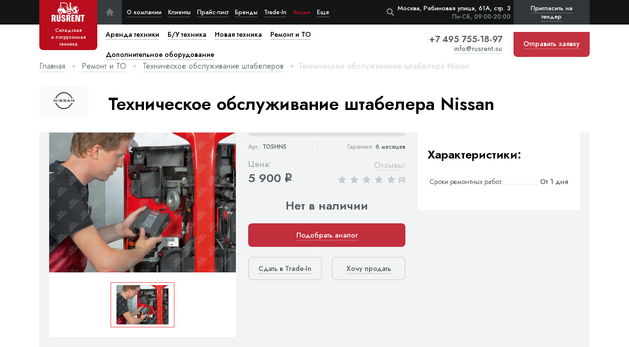

--- FILE ---
content_type: text/html; charset=utf-8
request_url: https://rusrent.su/remont-i-to/tehnicheskoe-obsluzhivanie-shtabelerov/tekhnicheskoe-obsluzhivanie-shtabelerov-nissan/
body_size: 15581
content:




    
        
        
        
        
        
    


<!DOCTYPE html>
<html lang="ru" dir="ltr">
<head>
	<meta charset="utf-8">
    <meta name="viewport" content="width=device-width, initial-scale=1, maximum-scale=1">
    <meta http-equiv="X-UA-Compatible" content="IE=edge">
    <meta name="format-detection" content="telephone=no" />

    <title>Техническое обслуживание штабелера Nissan | RusRent.su</title>
    <meta name="description" content="Осуществляем техническое обслуживание самоходного штабелера Nissan в Москве и Московской области по низким ценам! Быстрая и качественная работа, гарантия.">
    <meta name="keywords" content="техническое обслуживание штабелера nissan в москве, техобслуживание штабелера nissan в москве, техобслуживание электроштабелера nissan в москве">
    <link rel="canonical" href="https://rusrent.su/remont-i-to/tehnicheskoe-obsluzhivanie-shtabelerov/tekhnicheskoe-obsluzhivanie-shtabelerov-nissan/" />

    <link rel="icon" href="/static/img/favicon/favicon.0691f49eddfd.ico" type="image/x-icon">
<link rel="icon" href="/static/img/favicon/favicon.4b152cda5770.svg" type="image/svg+xml">
<link rel="apple-touch-icon" sizes="180x180" href="/static/img/favicon/apple-touch-icon.7f3cc92b3f29.png">
<link rel="icon" type="image/png" sizes="32x32" href="/static/img/favicon/favicon-32x32.4ac831dde8ca.png">
<link rel="icon" type="image/png" sizes="16x16" href="/static/img/favicon/favicon-16x16.6e183d82c463.png">
<link rel="manifest" href="/static/img/favicon/site.11ef45c07ec8.webmanifest">
<link rel="mask-icon" href="/static/img/favicon/safari-pinned-tab.4d8d44ad2671.svg" color="#da532c">
<meta name="msapplication-TileColor" content="#da532c">
<meta name="theme-color" content="#ffffff">
    <meta property="og:locale" content="ru_RU" />
<meta property="og:type" content="website" />
<meta property="og:title" content="Техническое обслуживание штабелера Nissan | RusRent.su" />
<meta property="og:url" content="https://rusrent.su/remont-i-to/tehnicheskoe-obsluzhivanie-shtabelerov/tekhnicheskoe-obsluzhivanie-shtabelerov-nissan/" />
<meta property="og:site_name" content="RusRent" />
<meta property="og:image" content="" />
    <meta name="twitter:card" content="summary" />
<meta name="twitter:title" content="Техническое обслуживание штабелера Nissan | RusRent.su" />
<meta name="twitter:image" content="" />
    <script type="application/ld+json">
    {
        "@context": "https://schema.org",
        "@graph": [
            {
                "@type": "Organization",
                "name": "RusRent",
                "url": "https://rusrent.su/",
                "sameAs": ["", ""],
                "logo": {
                    "@type": "ImageObject",
                    "url": "https://rusrent.su/static/img/logo.754e80e66c51.svg",
                    "caption": "RusRent"
                },
            },
            {
                "@type": "WebSite",
                "url": "/",
                "name": "Rusrent.su - RusRent"
            },
            {
                "@type": "WebPage",
                "url": "https://rusrent.su/remont-i-to/tehnicheskoe-obsluzhivanie-shtabelerov/tekhnicheskoe-obsluzhivanie-shtabelerov-nissan/",
                "inLanguage": "ru-RU",
                "name": "RusRent - Rusrent.su - Техническое обслуживание штабелера Nissan | RusRent.su"
            }
        ]
    }
</script>

    <link href="/static/app.704030edf35c.css" rel="stylesheet" type="text/css" />
    
    

</head>
<body
    id="body" data-csrf="J0At2aQtvRrXaAbQXuUZd4B32Tp7boThDqPWFDEEw2ulOSqBOksyKJKQD470YMWg" data-event-ya-order="ItemRepair"
>
    <a href="#body" class="header__totop icon-angle-up yakar" title="В начало страницы"></a>

    
<div class="header__wrap">
    <header class="header">
        <div class="container flb-csb">
            
                <a href="/" class="header__logo active flb-cc">
                    <img src="/static/img/logo.754e80e66c51.svg" width="68" height="40" alt="RUSRENT">
                    <span class="title hide-lg"><span>Складская</span> и погрузочная техника</span>
                </a>
            
            <ul class="header__menu flb-cs">
                <li class="header__menu-home hide-lg">
	<a href="/" class="flb-cc icon-home" title="На главную"></a>
</li>
<li class="header__menu-li">
	<a href="/o-kompanii/">О компании</a>
</li>
<li class="header__menu-li">
	<a href="/klienty/">Клиенты</a>
</li>
<li class="header__menu-li">
	<a href="/prajs-list/">Прайс-лист</a>
</li>
<li class="header__menu-li">
	<a href="/brendy/">Бренды</a>
</li>
<li class="header__menu-li">
	<a href="/vykup-i-trade-in/">Trade-In</a>
</li>
<li class="header__menu-li show-md">
	<a href="/vykup-skladskoy-tehniki/">Выкуп складской техники</a>
</li>
<li class="header__menu-li show-md">
	<a href="/vykup-vilochnyh-pogruzchikov/">Выкуп вилочных погрузчиков</a>
</li>
<li class="header__menu-li show-md">
	<a href="/vyezdnoj-shinomontazh-dlya-vilochnyh-pogruzchikov/">Выездной шиномонтаж для вилочных погрузчиков</a>
</li>
<li class="header__menu-li show-md">
	<a href="/arendujte-elektricheskie-vilochnye-pogruzchiki-na-osobyh-usloviyah/">Аренда на особых условиях</a>
</li>
<li class="header__menu-li show-md">
	<a href="/dolgosrochnaya-holodnaya-arenda-vilochnyh-pogruzchikov-v-moskve-i-oblasti/">Долгосрочная аренда вилочных погрузчиков</a>
</li>
<li class="header__menu-li show-md">
	<a href="/to-vilochnyh-pogruzchikov/">ТО вилочных погрузчиков</a>
</li>
<li class="header__menu-li show-md">
	<a href="/tehnicheskoe-obsluzhivanie-samohodnyh-shtabelerov-v-moskve-i-oblasti/">ТО самоходных штабелеров</a>
</li>
<li class="header__menu-li show-md">
	<a href="/arenda-podemnikov/">Аренда подъемников</a>
</li>
<li class="header__menu-li show-md">
	<a href="/remont-vilochnyh-pogruzchikov/">Ремонт вилочных погрузчиков</a>
</li>
<li class="header__menu-li show-md">
	<a href="/poleznaya-informaciya/">Полезная информация</a>
</li>
<li class="header__menu-li show-md">
	<a href="/dokumentaciya/">Документация</a>
</li>
<li class="header__menu-li show-md">
	<a href="/video/">Видео</a>
</li>
<li class="header__menu-li show-md">
	<a href="/usloviya-raboty/">Условия работы</a>
</li>
<li class="header__menu-li">
	<a href="/kontaktnaya-informaciya/">Контактная информация</a>
</li>
<li class="header__menu-li sale-li">
	<a href="/poleznaya-informaciya/akcii-i-specialnye-predlozheniya/">Акции</a>
</li>
<li class="header__menu-li more-li">
	<a>Еще</a>
	<ul class="header__services-cat">
		<li><a href="/vykup-skladskoy-tehniki/">Выкуп складской техники</a></li>
		<li><a href="/vykup-vilochnyh-pogruzchikov/">Выкуп вилочных погрузчиков</a></li>
		<li><a href="/vyezdnoj-shinomontazh-dlya-vilochnyh-pogruzchikov/">Выездной шиномонтаж для вилочных погрузчиков</a></li>
		<li><a href="/arendujte-elektricheskie-vilochnye-pogruzchiki-na-osobyh-usloviyah/">Аренда на особых условиях</a></li>
		<li><a href="/dolgosrochnaya-holodnaya-arenda-vilochnyh-pogruzchikov-v-moskve-i-oblasti/">Долгосрочная аренда вилочных погрузчиков</a></li>
		<li><a href="/to-vilochnyh-pogruzchikov/">ТО вилочных погрузчиков</a></li>
		<li><a href="/tehnicheskoe-obsluzhivanie-samohodnyh-shtabelerov-v-moskve-i-oblasti/">ТО самоходных штабелеров</a></li>
		<li><a href="/arenda-podemnikov/">Аренда подъемников</a></li>
		<li><a href="/remont-vilochnyh-pogruzchikov/">Ремонт вилочных погрузчиков</a></li>
		<li><a href="/poleznaya-informaciya/">Полезная информация</a></li>
		<li><a href="/dokumentaciya/">Документация</a></li>
		<li><a href="/video/">Видео</a></li>
		<li><a href="/usloviya-raboty/">Условия работы</a></li>
		<li class="show-xxl">
			<a href="/kontaktnaya-informaciya/">Контактная информация</a>
		</li>
		<li class="show-lg">
			<a href="/poleznaya-informaciya/akcii-i-specialnye-predlozheniya/">Акции</a>
		</li>
		
		<li class="header__menu-li show-lg">
			<a href="/vykup-i-trade-in/">Trade-In</a>
		</li>
	</ul>
</li>
            </ul>

            <div class="header__search-modal">
                <div v-cloak class="js-header-search" data-search-url="/poisk/"></div>
            </div>

            <script type="text/x-template" id="header-search-template">
                <div>
                    <form action="/poisk/" method="get" class="header__search-form">
                        <input type="text" class="search" v-model="searches" value="" placeholder="Начните вводить текст для поиска" autocomplete="off">
                        <button @click.prevent="openResultsPage" class="btn-submit icon-search" placeholder="Поиск"></button>
                    </form>
                    <div v-if="items.length" class="header__search-result" :style="{'display': items.length ? 'block' : 'none'}">
                        <div v-for="item in items" class="header__search-product flb-csb">
                            <a :href="item.url" class="product__item-img" rel="nofollow">
                                <img :src="item.default_foto.url" :alt="item.default_foto.alt">
                            </a>
                            <div v-if="item.category_title" class="price-list__product-colmn product-title">
                                <div class="sml-title mb5">{item.category_title}</div>
                                <a :href="item.url" class="b-title">{item.title}</a>
                            </div>
                            <div class="price-list__product-colmn right product-price">
                                <div class="sml-title">Цена:</div>
                                <div class="b-title">{item.price | formatPrice} <span class="rub">q</span></div>
                            </div>
                            <button @click.prevent="order(item)" class="product__item-order btn-dred"><span class="dotted">{item.action_title}</span></button>
                        </div>
                    </div>
                </div>
            </script>

            <button class="header__search-open icon-search js-reset-search"></button>
            <div class="header__adress right">
                <div>Москва, Рябиновая улица, 61А, стр. 3</div>
                <div class="header__adress-wt">Пн-Сб, 09:00-20:00</div>
            </div>
            <div class="header__nav-mobile flb-csb">
                <a href="tel:+74957551897" class="header__phone-mobile icon-phone show-xs" title="Позвонить нам"></a>
                <a class="header__mobile-apl icon-mail btn-backcall"></a>
                <button class="header__btn-tender btn-backcall js-popup-form" data-title="Пригласить на тендер" data-form="Всплывающая форма 'Пригласить на тендер'" data-form-analytics-event="TenderForm"><span>Пригласить на тендер</span></button>
                <button class="header__nav-toggle">
                    <div class="hamburger">
                        <span></span>
                        <span></span>
                        <span></span>
                    </div>
                    <div class="cross">
                        <span></span>
                        <span></span>
                    </div>
                </button>
            </div>
            <div class="header__mobile-adress">
                <span>Москва, Рябиновая улица, 61А, стр. 3</span>
                <span class="brd"></span>
                <span>Пн-Сб, 09:00-20:00 </span>
            </div>
        </div>
        <nav class="header__nav">
            <div class="header__nav-container container">
                <form action="/poisk/" class="header__nav-search">
                    <input type="text" name="q" value="" placeholder="Поиск по сайту">
                    <button class="icon-search"></button>
                </form>
                <ul class="header__services flb-sb">
                    
                    
                        
                            <li class="header__services-li">
    
        <a href="/arenda-tekhniki/" class="a-link">
            
    <svg width="24" height="24" viewBox="0 0 24 24" fill="none" xmlns="https://www.w3.org/2000/svg">
        <path
            d="M21.1406 1.45312H19.7344V14.1094H19.0312C18.7445 14.1094 18.4675 14.146 18.1948 14.1941L15.3618 2.85938H5.625V9.89062H1.40625V12H2.8125V13.4062H1.40625V15.7748C1.84828 15.6172 2.31698 15.5156 2.8125 15.5156C5.13886 15.5156 7.03125 17.408 7.03125 19.7344H15.5156V19.0312C15.5156 17.0928 17.0928 15.5156 19.0312 15.5156H19.7344V16.9219C18.1832 16.9219 16.9219 18.1832 16.9219 19.7344C16.9219 21.2855 18.1832 22.5469 19.7344 22.5469C21.2855 22.5469 22.5469 21.2855 22.5469 19.7344C22.5469 19.2198 22.398 18.7434 22.1558 18.3281H24V16.9219H21.1406V1.45312ZM14.4005 12L15.3097 11.0909L14.3154 10.0966L11.5029 12.9091L12.4972 13.9034L13.4062 12.9943L15.7867 15.3747C15.7309 15.4244 15.6661 15.4635 15.6126 15.5156H9.84375V7.07812H8.4375V11.7089L7.03125 10.3026V4.26562H14.2632L16.7964 14.3959L14.4005 12Z"
            fill="#DADEDF" />
        <path
            d="M2.8125 22.5469C4.3658 22.5469 5.625 21.2877 5.625 19.7344C5.625 18.1811 4.3658 16.9219 2.8125 16.9219C1.2592 16.9219 0 18.1811 0 19.7344C0 21.2877 1.2592 22.5469 2.8125 22.5469Z"
            fill="#DADEDF" />
    </svg>

<span>Аренда техники</span>
        </a>
    
    
        <button class="show-subcat flb-cc icon-angle-down"></button>
    
    <ul class="header__services-cat column2-desctop">
        
            <li><a href="/arenda-tekhniki/avtopogruzchiki/">Автопогрузчики</a></li>
        
            <li><a href="/arenda-tekhniki/elektropogruzchiki/">Электропогрузчики</a></li>
        
            <li><a href="/arenda-tekhniki/samohodnye-shtabelery/">Самоходные штабелеры</a></li>
        
            <li><a href="/arenda-tekhniki/transportirovshiki-pallet/">Транспортировщики паллет</a></li>
        
            <li><a href="/arenda-tekhniki/podemniki/">Подъемники</a></li>
        
            <li><a href="/arenda-tekhniki/ruchnye-shtabelery/">Ручные штабелеры</a></li>
        
            <li><a href="/arenda-tekhniki/gidravlicheskie-telezhki/">Гидравлические тележки</a></li>
        
    </ul>
</li>
                        
                            <li class="header__services-li">
    
        <a href="/b-u-tekhnika/" class="a-link">
            
    <svg width="24" height="24" viewBox="0 0 24 24" fill="none" xmlns="https://www.w3.org/2000/svg">
        <g>
            <path
                d="M23.2759 20H20C20.0458 20.3238 20.0704 20.6579 20.0704 21C20.0704 21.3421 20.0458 21.6762 20 22H23.2759C23.6758 22 24 21.5523 24 21C24 20.4477 23.6758 20 23.2759 20Z"
                fill="#DADEDF" />
            <path
                d="M5.97499 23.6484C7.22278 23.6484 8.23432 22.6369 8.23432 21.3891C8.23432 20.1413 7.22278 19.1298 5.97499 19.1298C4.7272 19.1298 3.71566 20.1413 3.71566 21.3891C3.71566 22.6369 4.7272 23.6484 5.97499 23.6484Z"
                fill="#DADEDF" />
            <path
                d="M18.7782 0.351562C18.3899 0.351562 18.075 0.666375 18.075 1.05469V9.74339L14.905 2.49778C14.3784 1.29427 12.937 0.351562 11.6235 0.351562H4.84533C3.41944 0.351562 2.25938 1.51158 2.25938 2.93747V12.4229C0.987188 12.584 0 13.6723 0 14.9875V19.5062C0 20.8613 1.04808 21.9757 2.37609 22.0829C2.33283 21.8581 2.30934 21.6263 2.30934 21.389C2.30934 19.3678 3.95377 17.7234 5.97497 17.7234C7.99613 17.7234 9.64045 19.3678 9.64045 21.389C9.64045 21.6295 9.6165 21.8645 9.57206 22.0921H12.9215C12.8771 21.8645 12.8531 21.6295 12.8531 21.389C12.8531 19.3678 14.4975 17.7234 16.5187 17.7234C17.7349 17.7234 18.8141 18.3193 19.4812 19.234V1.05469C19.4813 0.666375 19.1665 0.351562 18.7782 0.351562ZM16.0569 12.4015L12.4996 8.84433L13.0675 8.27639C13.3421 8.00184 13.3421 7.55658 13.0675 7.28203C12.793 7.00748 12.3478 7.00748 12.0732 7.28203L11.0083 8.34694C11.0082 8.34703 11.0081 8.34712 11.008 8.34717C11.0079 8.34722 11.0079 8.34731 11.0078 8.34741L9.94294 9.41231C9.66834 9.68686 9.66834 10.1321 9.94294 10.4067C10.0802 10.544 10.2602 10.6126 10.4401 10.6126C10.62 10.6126 10.8 10.5439 10.9373 10.4067L11.5052 9.83873L14.068 12.4016H6.67814V7.07967C6.67814 6.69136 6.36333 6.37655 5.97502 6.37655C5.5867 6.37655 5.27189 6.69136 5.27189 7.07967V12.4015H3.66562V2.93747C3.66562 2.28698 4.19484 1.75781 4.84533 1.75781H11.6235C12.3814 1.75781 13.3128 2.367 13.6167 3.0615L17.703 12.4016H16.0569V12.4015Z"
                fill="#DADEDF" />
            <path
                d="M16.5188 23.6484C17.7665 23.6484 18.7781 22.6369 18.7781 21.3891C18.7781 20.1413 17.7665 19.1298 16.5188 19.1298C15.271 19.1298 14.2594 20.1413 14.2594 21.3891C14.2594 22.6369 15.271 23.6484 16.5188 23.6484Z"
                fill="#DADEDF" />
            <rect x="-0.666664" y="15.3333" width="1.33333" height="20.6667"
                transform="rotate(-90 -0.666664 15.3333)" fill="white" />
            <rect x="-0.666664" y="15.3333" width="1.33333" height="20.6667"
                transform="rotate(-90 -0.666664 15.3333)" fill="white" />
        </g>
    </svg>

<span>Б/У техника</span>
        </a>
    
    
        <button class="show-subcat flb-cc icon-angle-down"></button>
    
    <ul class="header__services-cat column2-desctop">
        
            <li><a href="/b-u-tekhnika/avtopogruzchiki/">Автопогрузчики</a></li>
        
            <li><a href="/b-u-tekhnika/elektropogruzchiki/">Электропогрузчики</a></li>
        
            <li><a href="/b-u-tekhnika/teleskopicheskie-pogruzchiki/">Телескопические погрузчики</a></li>
        
            <li><a href="/b-u-tekhnika/samohodnye-shtabelery/">Самоходные штабелеры</a></li>
        
            <li><a href="/b-u-tekhnika/richtraki/">Ричтраки</a></li>
        
            <li><a href="/b-u-tekhnika/transportirovshiki-pallet/">Транспортировщики паллет</a></li>
        
            <li><a href="/b-u-tekhnika/podemniki/">Подъемники</a></li>
        
            <li><a href="/b-u-tekhnika/ruchnye-shtabelery/">Ручные штабелеры</a></li>
        
            <li><a href="/b-u-tekhnika/gidravlicheskie-telezhki/">Гидравлические тележки</a></li>
        
    </ul>
</li>
                        
                            <li class="header__services-li">
    
        <a href="/novaya-tekhnika/" class="a-link">
            
    <svg width="36" height="24" viewBox="0 0 36 24" fill="none" xmlns="https://www.w3.org/2000/svg">
        <path
            d="M16.1484 24C17.3582 24 18.339 23.053 18.339 21.8849C18.339 20.7168 17.3582 19.7698 16.1484 19.7698C14.9385 19.7698 13.9578 20.7168 13.9578 21.8849C13.9578 23.053 14.9385 24 16.1484 24Z"
            fill="#DADEDF" />
        <path
            d="M5.8355 24C7.04534 24 8.0261 23.053 8.0261 21.8849C8.0261 20.7168 7.04534 19.7698 5.8355 19.7698C4.62566 19.7698 3.6449 20.7168 3.6449 21.8849C3.6449 23.053 4.62566 24 5.8355 24Z"
            fill="#DADEDF" />
        <path
            d="M34.1916 22.0276H25.3473C24.8202 22.0276 24.3929 21.6151 24.3929 21.1061V1.31888C24.3929 0.809942 24.8202 0.3974 25.3473 0.3974C25.8744 0.3974 26.3017 0.809942 26.3017 1.31888V20.1846H34.1917C34.7188 20.1846 35.1461 20.5972 35.1461 21.1061C35.146 21.6151 34.7188 22.0276 34.1916 22.0276Z"
            fill="#DADEDF" />
        <path
            d="M21.7489 14.0913C19.7745 10.9757 14.5826 2.62689 14.5305 2.54337C14.2662 2.11615 13.7818 1.85077 13.2665 1.85077H4.85661C4.04459 1.85077 3.38399 2.48859 3.38399 3.27261V11.0968H1.01751C0.456396 11.0968 0 11.5375 0 12.0791V21.144C0 21.6856 0.456396 22.1263 1.01751 22.1263H2.0833C2.2213 22.1263 2.33305 22.0182 2.33305 21.885C2.33305 20.0204 3.90422 18.5034 5.83546 18.5034C7.7667 18.5034 9.33787 20.0204 9.33787 21.885C9.33787 21.949 9.3642 22.0104 9.41103 22.0556C9.45794 22.1009 9.52142 22.1263 9.58777 22.1263H12.3962C12.5342 22.1263 12.646 22.0182 12.646 21.885C12.646 20.0204 14.2171 18.5034 16.1483 18.5034C18.0796 18.5034 19.6507 20.0204 19.6507 21.885C19.6507 22.0183 19.7626 22.1263 19.9006 22.1263H20.6629C21.3912 22.1263 21.9839 21.5542 21.9839 20.851V14.7333C21.9839 14.4831 21.8626 14.2708 21.7489 14.0913ZM13.393 14.0758V12.7543C13.393 12.5273 13.2023 12.3432 12.9671 12.3432H10.5538V8.45185C10.5538 8.22477 10.3631 8.04063 10.1279 8.04063H8.77927C8.54415 8.04063 8.35335 8.2247 8.35335 8.45185V14.0759H6.32937L6.32916 4.69445H12.4309L18.2368 14.0759H13.393V14.0758Z"
            fill="#DADEDF" />
        <path
            d="M35.1461 18.3002C35.1461 18.5424 34.9427 18.7388 34.6919 18.7388H28.1846C27.9337 18.7388 27.7303 18.5424 27.7303 18.3002V12.0173C27.7303 11.775 27.9337 11.5787 28.1846 11.5787H34.6919C34.9427 11.5787 35.1461 11.775 35.1461 12.0173V18.3002Z"
            fill="#DADEDF" />
        <path
            d="M35.1461 9.34413C35.1461 9.58637 34.9427 9.78278 34.6919 9.78278H28.1846C27.9337 9.78278 27.7303 9.58637 27.7303 9.34413V3.06126C27.7303 2.81901 27.9337 2.62268 28.1846 2.62268H34.6919C34.9427 2.62268 35.1461 2.81901 35.1461 3.06126V9.34413Z"
            fill="#DADEDF" />
    </svg>

<span>Новая техника</span>
        </a>
    
    
        <button class="show-subcat flb-cc icon-angle-down"></button>
    
    <ul class="header__services-cat column2-desctop">
        
            <li><a href="/novaya-tekhnika/avtopogruzchiki/">Автопогрузчики</a></li>
        
            <li><a href="/novaya-tekhnika/elektropogruzchiki/">Электропогрузчики</a></li>
        
            <li><a href="/novaya-tekhnika/samohodnye-shtabelery/">Самоходные штабелеры</a></li>
        
            <li><a href="/novaya-tekhnika/elektroshtabelery/">Электроштабелеры</a></li>
        
            <li><a href="/novaya-tekhnika/uzkoprohodnye-shtabelery/">Узкопроходные штабелеры</a></li>
        
            <li><a href="/novaya-tekhnika/richtraki/">Ричтраки</a></li>
        
            <li><a href="/novaya-tekhnika/transportirovshiki-pallet/">Транспортировщики паллет</a></li>
        
            <li><a href="/novaya-tekhnika/komplektovshiki-zakazov/">Комплектовщики заказов</a></li>
        
            <li><a href="/novaya-tekhnika/podemniki/">Подъемники</a></li>
        
            <li><a href="/novaya-tekhnika/tyagachi/">Тягачи</a></li>
        
            <li><a href="/novaya-tekhnika/ruchnye-shtabelery/">Ручные штабелеры</a></li>
        
            <li><a href="/novaya-tekhnika/bochkokantovateli/">Бочкокантователи</a></li>
        
            <li><a href="/novaya-tekhnika/podemnye-stoly/">Подъемные столы</a></li>
        
            <li><a href="/novaya-tekhnika/polomoechnye-mashiny/">Поломоечные машины</a></li>
        
            <li><a href="/novaya-tekhnika/samohodnye-telezhki/">Самоходные тележки</a></li>
        
            <li><a href="/novaya-tekhnika/gidravlicheskie-telezhki/">Гидравлические тележки</a></li>
        
            <li><a href="/novaya-tekhnika/ruchnye-telezhki/">Ручные тележки</a></li>
        
    </ul>
</li>
                        
                            <li class="header__services-li">
    
        <a href="/remont-i-to/" class="a-link">
            
    <svg width="24" height="24" viewBox="0 0 24 24" fill="none" xmlns="https://www.w3.org/2000/svg">
        <g>
            <path
                d="M10.6107 18.1336C10.5849 18.1281 10.5562 18.1306 10.5306 18.1247V24H13.3431V18.1247C13.318 18.1306 13.2901 18.1279 13.2649 18.1334C12.8391 18.2256 12.3971 18.2813 11.9368 18.2813C11.4786 18.2813 11.0376 18.2263 10.6107 18.1336Z"
                fill="#BA0E1E" />
            <path
                d="M6.98438 11.9531C6.98438 13.9678 8.1915 15.7537 10.0592 16.5042C10.3459 16.6285 10.6495 16.7213 10.9612 16.7829C11.886 16.9636 12.9022 16.8733 13.7355 16.5118C15.621 15.7537 16.8281 13.9678 16.8281 11.9531C16.8281 10.3203 16.0268 8.82821 14.7188 7.91565V11.9531C14.7188 12.188 14.6013 12.4077 14.4056 12.5381L12.2963 13.9444C12.06 14.1023 11.7524 14.1023 11.5162 13.9444L9.40683 12.5381C9.21113 12.4077 9.0937 12.1879 9.0937 11.9531V7.91565C7.7857 8.82821 6.98438 10.3203 6.98438 11.9531Z"
                fill="#BA0E1E" />
            <path
                d="M0.593463 16.1032L2.70284 19.7562C2.85457 20.0178 3.15945 20.1558 3.45265 20.0933L6.74238 19.4204C7.2004 19.7452 7.67759 20.024 8.16579 20.2519L9.18752 23.3164V17.5933C7.04895 16.5428 5.6719 14.3848 5.6719 11.9531C5.6719 9.37547 7.22304 7.07245 9.62356 6.08573C10.0808 5.89758 10.5938 6.23053 10.5938 6.73599V11.5768L12 12.5141L13.4063 11.5768V6.73599C13.4063 6.22674 13.9258 5.89692 14.3765 6.08573C16.777 7.07245 18.3281 9.37547 18.3281 11.9531C18.3281 14.3791 16.9571 16.5328 14.8125 17.5923V23.3175L15.8315 20.2526C16.3211 20.0247 16.7983 19.7459 17.2577 19.4204L20.5474 20.0933C20.8406 20.1537 21.1448 20.0184 21.2972 19.7562L23.4066 16.1032C23.5577 15.8409 23.5247 15.5113 23.3235 15.2854L21.0974 12.775C21.1241 12.5045 21.1406 12.2312 21.1406 11.9531C21.1406 11.675 21.1241 11.4017 21.0974 11.1312L23.3235 8.62083C23.5247 8.39494 23.5576 8.06531 23.4065 7.80305L21.2972 4.15008C21.1454 3.88847 20.8426 3.75525 20.5474 3.81295L17.2576 4.48584C16.7996 4.16105 16.3224 3.88228 15.8342 3.65433L14.7761 0.480656C14.6807 0.193641 14.4122 0 14.1094 0H9.89065C9.58784 0 9.31868 0.193641 9.22324 0.481359L8.16856 3.65367C7.67899 3.88163 7.20176 4.16044 6.74238 4.48589L3.45265 3.81295C3.15738 3.75253 2.85457 3.88781 2.70284 4.15008L0.593463 7.80305C0.442385 8.06536 0.475338 8.39494 0.676525 8.62083L2.90262 11.1312C2.8759 11.4017 2.8594 11.675 2.8594 11.9531C2.8594 12.2312 2.8759 12.5045 2.90267 12.775L0.676572 15.2854C0.475385 15.5113 0.442431 15.8409 0.593463 16.1032Z"
                fill="#BA0E1E" />
        </g>
    </svg>

<span>Ремонт и ТО</span>
        </a>
    
    
        <button class="show-subcat flb-cc icon-angle-down"></button>
    
    <ul class="header__services-cat column2-desctop">
        
            <li><a href="/remont-i-to/remont-gidravlicheskih-telezhek/">Ремонт гидравлических тележек</a></li>
        
            <li><a href="/remont-i-to/vosstanovlenie-gidravlicheskih-telezhek/">Восстановление гидравлических тележек</a></li>
        
            <li><a href="/remont-i-to/zamena-koles-i-rolikov-skladskoj-tehniki/">Замена колес и роликов</a></li>
        
            <li><a href="/remont-i-to/tehnicheskoe-obsluzhivanie-gidravlicheskih-telezhek/">Техническое обслуживание гидравлических тележек</a></li>
        
            <li><a href="/remont-i-to/tehnicheskoe-obsluzhivanie-pogruzchikov/">Техническое обслуживание погрузчиков</a></li>
        
            <li><a href="/remont-i-to/tehnicheskoe-obsluzhivanie-shtabelerov/">Техническое обслуживание штабелеров</a></li>
        
            <li><a href="/remont-i-to/tekhnicheskoe-obsluzhivanie-uzkoprohodnyh-shtabelerov/">Техническое обслуживание узкопроходных штабелеров</a></li>
        
            <li><a href="/remont-i-to/tehnicheskoe-obsluzhivanie-richtrakov/">Техническое обслуживание ричтраков</a></li>
        
            <li><a href="/remont-i-to/tehnicheskoe-obsluzhivanie-komplektovshikov-zakazov/">Техническое обслуживание комплектовщиков заказов</a></li>
        
            <li><a href="/remont-i-to/tehnicheskoe-obsluzhivanie-transportirovshikov-pallet/">Техническое обслуживание транспортировщиков паллет</a></li>
        
            <li><a href="/remont-i-to/remont-i-obsluzhivanie-tyagovyh-akkumulyatornyh-batarej/">Ремонт и обслуживание тяговых АКБ</a></li>
        
            <li><a href="/remont-i-to/diagnostika-i-remont-pogruzchikov/">Диагностика и ремонт погрузчиков</a></li>
        
            <li><a href="/remont-i-to/diagnostika-i-remont-shtabelerov/">Диагностика и ремонт штабелеров</a></li>
        
            <li><a href="/remont-i-to/diagnostika-i-remont-uzkoprohodnyh-shtabelerov/">Диагностика и ремонт узкопроходных штабелеров</a></li>
        
            <li><a href="/remont-i-to/diagnostika-i-remont-richtrakov/">Диагностика и ремонт ричтраков</a></li>
        
            <li><a href="/remont-i-to/diagnostika-i-remont-komplektovshikov-zakazov/">Диагностика и ремонт комплектовщиков заказов</a></li>
        
            <li><a href="/remont-i-to/diagnostika-i-remont-transportirovshikov-pallet/">Диагностика и ремонт транспортировщиков паллет</a></li>
        
            <li><a href="/remont-i-to/diagnostika-i-remont-skladskoj-tekhniki/">Диагностика и ремонт складской техники</a></li>
        
            <li><a href="/remont-i-to/shinomontazh/">Шиномонтаж</a></li>
        
    </ul>
</li>
                        
                            <li class="header__services-li">
    
        <a href="/dop-oborudovanie/" class="a-link">
            
    <svg width="29" height="26" viewBox="0 0 29 26" fill="none" xmlns="https://www.w3.org/2000/svg">
        <g>
            <path
                d="M33.179 6.97485H31.4888V21.7754H30.6437C30.2991 21.7754 29.9662 21.8183 29.6384 21.8745L26.2334 8.61936H14.5306V16.8419H9.46008V19.3086H11.1503V20.9531H9.46008V23.7229C9.99136 23.5386 10.5547 23.4199 11.1503 23.4199C13.9463 23.4199 16.2208 25.6329 16.2208 28.3534H26.4183V27.5312C26.4183 25.2643 28.3139 23.4199 30.6437 23.4199H31.4888V25.0644C29.6245 25.0644 28.1085 26.5395 28.1085 28.3534C28.1085 30.1674 29.6245 31.6424 31.4888 31.6424C33.3532 31.6424 34.8692 30.1674 34.8692 28.3534C34.8692 27.7517 34.6902 27.1946 34.3991 26.7089H36.6157V25.0644H33.179V6.97485ZM25.078 19.3086L26.1707 18.2455L24.9757 17.0827L21.5953 20.3718L22.7904 21.5345L23.883 20.4714L26.744 23.2551C26.677 23.3132 26.5992 23.3589 26.5348 23.4199H19.6012V13.5529H17.911V18.9682L16.2208 17.3237V10.2639H24.9129L27.9576 22.1104L25.078 19.3086Z"
                fill="#DADEDF" />
        </g>
        <path
            d="M1.03137 25.1359H10.5882C11.1578 25.1359 11.6196 24.6729 11.6196 24.1018V1.89815C11.6196 1.32706 11.1578 0.864136 10.5882 0.864136C10.0187 0.864136 9.55691 1.32706 9.55691 1.89815V23.0677H1.03129C0.461708 23.0677 1.04904e-05 23.5307 1.04904e-05 24.1018C8.86917e-05 24.6729 0.461786 25.1359 1.03137 25.1359Z"
            fill="#DADEDF" />
        <path
            d="M3.62396e-05 20.9532C3.62396e-05 21.225 0.219763 21.4453 0.490798 21.4453H7.52236C7.79347 21.4453 8.0132 21.225 8.0132 20.9532V13.903C8.0132 13.6311 7.79347 13.4108 7.52236 13.4108H0.490798C0.219763 13.4108 3.62396e-05 13.6311 3.62396e-05 13.903V20.9532Z"
            fill="#DADEDF" />
        <path
            d="M3.91006e-05 10.9034C3.91006e-05 11.1752 0.219766 11.3956 0.4908 11.3956H7.52236C7.79347 11.3956 8.0132 11.1752 8.0132 10.9034V3.85322C8.0132 3.58139 7.79347 3.36108 7.52236 3.36108H0.4908C0.219766 3.36108 3.91006e-05 3.58139 3.91006e-05 3.85322V10.9034Z"
            fill="#DADEDF" />
    </svg>

<span>Дополнительное оборудование</span>
        </a>
    
    
        <button class="show-subcat flb-cc icon-angle-down"></button>
    
    <ul class="header__services-cat column2-desctop">
        
            <li><a href="/dop-oborudovanie/kolesa-dlya-gidravlicheskih-telezhek/">Колеса для гидравлических тележек</a></li>
        
            <li><a href="/dop-oborudovanie/roliki-dlya-gidravlicheskih-telezhek/">Ролики для гидравлических тележек</a></li>
        
            <li><a href="/dop-oborudovanie/kolesa-dlya-samohodnoj-tehniki/">Колеса для самоходной техники</a></li>
        
            <li><a href="/dop-oborudovanie/roliki-dlya-samohodnoj-tehniki/">Ролики для самоходной техники</a></li>
        
            <li><a href="/dop-oborudovanie/zapchasti-dlya-gidravlicheskih-telezhek/">Запчасти для гидравлических тележек</a></li>
        
            <li><a href="/dop-oborudovanie/akb-i-zaryadnye-ustrojstva/">АКБ и зарядные устройства</a></li>
        
            <li><a href="/dop-oborudovanie/shiny/">Шины</a></li>
        
            <li><a href="/dop-oborudovanie/kamery/">Камеры</a></li>
        
            <li><a href="/dop-oborudovanie/diski/">Диски</a></li>
        
            <li><a href="/dop-oborudovanie/komplektnye-kolesa/">Комплектные колеса</a></li>
        
    </ul>
</li>
                        
                    
                </ul>
                <button class="btn-red btn-backcall show-md w100 js-popup-form" data-title="Пригласить на тендер" data-form="Всплывающая форма 'Пригласить на тендер'" data-form-name="Всплывающая форма 'Пригласить на тендер'" data-form-analytics-event="TenderForm"><span class="dotted">Пригласить на тендер</span></button>
            </div>
        </nav>
    </header>
    <div class="header__bottom container flb-csb">
        <ul class="header__services flb-ss scrolly-hidden">
            
            
                <li class="header__services-li">
    
        <a href="/arenda-tekhniki/" class="a-link">
            
    <svg width="24" height="24" viewBox="0 0 24 24" fill="none" xmlns="https://www.w3.org/2000/svg">
        <path
            d="M21.1406 1.45312H19.7344V14.1094H19.0312C18.7445 14.1094 18.4675 14.146 18.1948 14.1941L15.3618 2.85938H5.625V9.89062H1.40625V12H2.8125V13.4062H1.40625V15.7748C1.84828 15.6172 2.31698 15.5156 2.8125 15.5156C5.13886 15.5156 7.03125 17.408 7.03125 19.7344H15.5156V19.0312C15.5156 17.0928 17.0928 15.5156 19.0312 15.5156H19.7344V16.9219C18.1832 16.9219 16.9219 18.1832 16.9219 19.7344C16.9219 21.2855 18.1832 22.5469 19.7344 22.5469C21.2855 22.5469 22.5469 21.2855 22.5469 19.7344C22.5469 19.2198 22.398 18.7434 22.1558 18.3281H24V16.9219H21.1406V1.45312ZM14.4005 12L15.3097 11.0909L14.3154 10.0966L11.5029 12.9091L12.4972 13.9034L13.4062 12.9943L15.7867 15.3747C15.7309 15.4244 15.6661 15.4635 15.6126 15.5156H9.84375V7.07812H8.4375V11.7089L7.03125 10.3026V4.26562H14.2632L16.7964 14.3959L14.4005 12Z"
            fill="#DADEDF" />
        <path
            d="M2.8125 22.5469C4.3658 22.5469 5.625 21.2877 5.625 19.7344C5.625 18.1811 4.3658 16.9219 2.8125 16.9219C1.2592 16.9219 0 18.1811 0 19.7344C0 21.2877 1.2592 22.5469 2.8125 22.5469Z"
            fill="#DADEDF" />
    </svg>

<span>Аренда техники</span>
        </a>
    
    
    <ul class="header__services-cat column2-desctop">
        
            <li><a href="/arenda-tekhniki/avtopogruzchiki/">Автопогрузчики</a></li>
        
            <li><a href="/arenda-tekhniki/elektropogruzchiki/">Электропогрузчики</a></li>
        
            <li><a href="/arenda-tekhniki/samohodnye-shtabelery/">Самоходные штабелеры</a></li>
        
            <li><a href="/arenda-tekhniki/transportirovshiki-pallet/">Транспортировщики паллет</a></li>
        
            <li><a href="/arenda-tekhniki/podemniki/">Подъемники</a></li>
        
            <li><a href="/arenda-tekhniki/ruchnye-shtabelery/">Ручные штабелеры</a></li>
        
            <li><a href="/arenda-tekhniki/gidravlicheskie-telezhki/">Гидравлические тележки</a></li>
        
    </ul>
</li>
            
                <li class="header__services-li">
    
        <a href="/b-u-tekhnika/" class="a-link">
            
    <svg width="24" height="24" viewBox="0 0 24 24" fill="none" xmlns="https://www.w3.org/2000/svg">
        <g>
            <path
                d="M23.2759 20H20C20.0458 20.3238 20.0704 20.6579 20.0704 21C20.0704 21.3421 20.0458 21.6762 20 22H23.2759C23.6758 22 24 21.5523 24 21C24 20.4477 23.6758 20 23.2759 20Z"
                fill="#DADEDF" />
            <path
                d="M5.97499 23.6484C7.22278 23.6484 8.23432 22.6369 8.23432 21.3891C8.23432 20.1413 7.22278 19.1298 5.97499 19.1298C4.7272 19.1298 3.71566 20.1413 3.71566 21.3891C3.71566 22.6369 4.7272 23.6484 5.97499 23.6484Z"
                fill="#DADEDF" />
            <path
                d="M18.7782 0.351562C18.3899 0.351562 18.075 0.666375 18.075 1.05469V9.74339L14.905 2.49778C14.3784 1.29427 12.937 0.351562 11.6235 0.351562H4.84533C3.41944 0.351562 2.25938 1.51158 2.25938 2.93747V12.4229C0.987188 12.584 0 13.6723 0 14.9875V19.5062C0 20.8613 1.04808 21.9757 2.37609 22.0829C2.33283 21.8581 2.30934 21.6263 2.30934 21.389C2.30934 19.3678 3.95377 17.7234 5.97497 17.7234C7.99613 17.7234 9.64045 19.3678 9.64045 21.389C9.64045 21.6295 9.6165 21.8645 9.57206 22.0921H12.9215C12.8771 21.8645 12.8531 21.6295 12.8531 21.389C12.8531 19.3678 14.4975 17.7234 16.5187 17.7234C17.7349 17.7234 18.8141 18.3193 19.4812 19.234V1.05469C19.4813 0.666375 19.1665 0.351562 18.7782 0.351562ZM16.0569 12.4015L12.4996 8.84433L13.0675 8.27639C13.3421 8.00184 13.3421 7.55658 13.0675 7.28203C12.793 7.00748 12.3478 7.00748 12.0732 7.28203L11.0083 8.34694C11.0082 8.34703 11.0081 8.34712 11.008 8.34717C11.0079 8.34722 11.0079 8.34731 11.0078 8.34741L9.94294 9.41231C9.66834 9.68686 9.66834 10.1321 9.94294 10.4067C10.0802 10.544 10.2602 10.6126 10.4401 10.6126C10.62 10.6126 10.8 10.5439 10.9373 10.4067L11.5052 9.83873L14.068 12.4016H6.67814V7.07967C6.67814 6.69136 6.36333 6.37655 5.97502 6.37655C5.5867 6.37655 5.27189 6.69136 5.27189 7.07967V12.4015H3.66562V2.93747C3.66562 2.28698 4.19484 1.75781 4.84533 1.75781H11.6235C12.3814 1.75781 13.3128 2.367 13.6167 3.0615L17.703 12.4016H16.0569V12.4015Z"
                fill="#DADEDF" />
            <path
                d="M16.5188 23.6484C17.7665 23.6484 18.7781 22.6369 18.7781 21.3891C18.7781 20.1413 17.7665 19.1298 16.5188 19.1298C15.271 19.1298 14.2594 20.1413 14.2594 21.3891C14.2594 22.6369 15.271 23.6484 16.5188 23.6484Z"
                fill="#DADEDF" />
            <rect x="-0.666664" y="15.3333" width="1.33333" height="20.6667"
                transform="rotate(-90 -0.666664 15.3333)" fill="white" />
            <rect x="-0.666664" y="15.3333" width="1.33333" height="20.6667"
                transform="rotate(-90 -0.666664 15.3333)" fill="white" />
        </g>
    </svg>

<span>Б/У техника</span>
        </a>
    
    
    <ul class="header__services-cat column2-desctop">
        
            <li><a href="/b-u-tekhnika/avtopogruzchiki/">Автопогрузчики</a></li>
        
            <li><a href="/b-u-tekhnika/elektropogruzchiki/">Электропогрузчики</a></li>
        
            <li><a href="/b-u-tekhnika/teleskopicheskie-pogruzchiki/">Телескопические погрузчики</a></li>
        
            <li><a href="/b-u-tekhnika/samohodnye-shtabelery/">Самоходные штабелеры</a></li>
        
            <li><a href="/b-u-tekhnika/richtraki/">Ричтраки</a></li>
        
            <li><a href="/b-u-tekhnika/transportirovshiki-pallet/">Транспортировщики паллет</a></li>
        
            <li><a href="/b-u-tekhnika/podemniki/">Подъемники</a></li>
        
            <li><a href="/b-u-tekhnika/ruchnye-shtabelery/">Ручные штабелеры</a></li>
        
            <li><a href="/b-u-tekhnika/gidravlicheskie-telezhki/">Гидравлические тележки</a></li>
        
    </ul>
</li>
            
                <li class="header__services-li">
    
        <a href="/novaya-tekhnika/" class="a-link">
            
    <svg width="36" height="24" viewBox="0 0 36 24" fill="none" xmlns="https://www.w3.org/2000/svg">
        <path
            d="M16.1484 24C17.3582 24 18.339 23.053 18.339 21.8849C18.339 20.7168 17.3582 19.7698 16.1484 19.7698C14.9385 19.7698 13.9578 20.7168 13.9578 21.8849C13.9578 23.053 14.9385 24 16.1484 24Z"
            fill="#DADEDF" />
        <path
            d="M5.8355 24C7.04534 24 8.0261 23.053 8.0261 21.8849C8.0261 20.7168 7.04534 19.7698 5.8355 19.7698C4.62566 19.7698 3.6449 20.7168 3.6449 21.8849C3.6449 23.053 4.62566 24 5.8355 24Z"
            fill="#DADEDF" />
        <path
            d="M34.1916 22.0276H25.3473C24.8202 22.0276 24.3929 21.6151 24.3929 21.1061V1.31888C24.3929 0.809942 24.8202 0.3974 25.3473 0.3974C25.8744 0.3974 26.3017 0.809942 26.3017 1.31888V20.1846H34.1917C34.7188 20.1846 35.1461 20.5972 35.1461 21.1061C35.146 21.6151 34.7188 22.0276 34.1916 22.0276Z"
            fill="#DADEDF" />
        <path
            d="M21.7489 14.0913C19.7745 10.9757 14.5826 2.62689 14.5305 2.54337C14.2662 2.11615 13.7818 1.85077 13.2665 1.85077H4.85661C4.04459 1.85077 3.38399 2.48859 3.38399 3.27261V11.0968H1.01751C0.456396 11.0968 0 11.5375 0 12.0791V21.144C0 21.6856 0.456396 22.1263 1.01751 22.1263H2.0833C2.2213 22.1263 2.33305 22.0182 2.33305 21.885C2.33305 20.0204 3.90422 18.5034 5.83546 18.5034C7.7667 18.5034 9.33787 20.0204 9.33787 21.885C9.33787 21.949 9.3642 22.0104 9.41103 22.0556C9.45794 22.1009 9.52142 22.1263 9.58777 22.1263H12.3962C12.5342 22.1263 12.646 22.0182 12.646 21.885C12.646 20.0204 14.2171 18.5034 16.1483 18.5034C18.0796 18.5034 19.6507 20.0204 19.6507 21.885C19.6507 22.0183 19.7626 22.1263 19.9006 22.1263H20.6629C21.3912 22.1263 21.9839 21.5542 21.9839 20.851V14.7333C21.9839 14.4831 21.8626 14.2708 21.7489 14.0913ZM13.393 14.0758V12.7543C13.393 12.5273 13.2023 12.3432 12.9671 12.3432H10.5538V8.45185C10.5538 8.22477 10.3631 8.04063 10.1279 8.04063H8.77927C8.54415 8.04063 8.35335 8.2247 8.35335 8.45185V14.0759H6.32937L6.32916 4.69445H12.4309L18.2368 14.0759H13.393V14.0758Z"
            fill="#DADEDF" />
        <path
            d="M35.1461 18.3002C35.1461 18.5424 34.9427 18.7388 34.6919 18.7388H28.1846C27.9337 18.7388 27.7303 18.5424 27.7303 18.3002V12.0173C27.7303 11.775 27.9337 11.5787 28.1846 11.5787H34.6919C34.9427 11.5787 35.1461 11.775 35.1461 12.0173V18.3002Z"
            fill="#DADEDF" />
        <path
            d="M35.1461 9.34413C35.1461 9.58637 34.9427 9.78278 34.6919 9.78278H28.1846C27.9337 9.78278 27.7303 9.58637 27.7303 9.34413V3.06126C27.7303 2.81901 27.9337 2.62268 28.1846 2.62268H34.6919C34.9427 2.62268 35.1461 2.81901 35.1461 3.06126V9.34413Z"
            fill="#DADEDF" />
    </svg>

<span>Новая техника</span>
        </a>
    
    
    <ul class="header__services-cat column2-desctop">
        
            <li><a href="/novaya-tekhnika/avtopogruzchiki/">Автопогрузчики</a></li>
        
            <li><a href="/novaya-tekhnika/elektropogruzchiki/">Электропогрузчики</a></li>
        
            <li><a href="/novaya-tekhnika/samohodnye-shtabelery/">Самоходные штабелеры</a></li>
        
            <li><a href="/novaya-tekhnika/elektroshtabelery/">Электроштабелеры</a></li>
        
            <li><a href="/novaya-tekhnika/uzkoprohodnye-shtabelery/">Узкопроходные штабелеры</a></li>
        
            <li><a href="/novaya-tekhnika/richtraki/">Ричтраки</a></li>
        
            <li><a href="/novaya-tekhnika/transportirovshiki-pallet/">Транспортировщики паллет</a></li>
        
            <li><a href="/novaya-tekhnika/komplektovshiki-zakazov/">Комплектовщики заказов</a></li>
        
            <li><a href="/novaya-tekhnika/podemniki/">Подъемники</a></li>
        
            <li><a href="/novaya-tekhnika/tyagachi/">Тягачи</a></li>
        
            <li><a href="/novaya-tekhnika/ruchnye-shtabelery/">Ручные штабелеры</a></li>
        
            <li><a href="/novaya-tekhnika/bochkokantovateli/">Бочкокантователи</a></li>
        
            <li><a href="/novaya-tekhnika/podemnye-stoly/">Подъемные столы</a></li>
        
            <li><a href="/novaya-tekhnika/polomoechnye-mashiny/">Поломоечные машины</a></li>
        
            <li><a href="/novaya-tekhnika/samohodnye-telezhki/">Самоходные тележки</a></li>
        
            <li><a href="/novaya-tekhnika/gidravlicheskie-telezhki/">Гидравлические тележки</a></li>
        
            <li><a href="/novaya-tekhnika/ruchnye-telezhki/">Ручные тележки</a></li>
        
    </ul>
</li>
            
                <li class="header__services-li">
    
        <a href="/remont-i-to/" class="a-link">
            
    <svg width="24" height="24" viewBox="0 0 24 24" fill="none" xmlns="https://www.w3.org/2000/svg">
        <g>
            <path
                d="M10.6107 18.1336C10.5849 18.1281 10.5562 18.1306 10.5306 18.1247V24H13.3431V18.1247C13.318 18.1306 13.2901 18.1279 13.2649 18.1334C12.8391 18.2256 12.3971 18.2813 11.9368 18.2813C11.4786 18.2813 11.0376 18.2263 10.6107 18.1336Z"
                fill="#BA0E1E" />
            <path
                d="M6.98438 11.9531C6.98438 13.9678 8.1915 15.7537 10.0592 16.5042C10.3459 16.6285 10.6495 16.7213 10.9612 16.7829C11.886 16.9636 12.9022 16.8733 13.7355 16.5118C15.621 15.7537 16.8281 13.9678 16.8281 11.9531C16.8281 10.3203 16.0268 8.82821 14.7188 7.91565V11.9531C14.7188 12.188 14.6013 12.4077 14.4056 12.5381L12.2963 13.9444C12.06 14.1023 11.7524 14.1023 11.5162 13.9444L9.40683 12.5381C9.21113 12.4077 9.0937 12.1879 9.0937 11.9531V7.91565C7.7857 8.82821 6.98438 10.3203 6.98438 11.9531Z"
                fill="#BA0E1E" />
            <path
                d="M0.593463 16.1032L2.70284 19.7562C2.85457 20.0178 3.15945 20.1558 3.45265 20.0933L6.74238 19.4204C7.2004 19.7452 7.67759 20.024 8.16579 20.2519L9.18752 23.3164V17.5933C7.04895 16.5428 5.6719 14.3848 5.6719 11.9531C5.6719 9.37547 7.22304 7.07245 9.62356 6.08573C10.0808 5.89758 10.5938 6.23053 10.5938 6.73599V11.5768L12 12.5141L13.4063 11.5768V6.73599C13.4063 6.22674 13.9258 5.89692 14.3765 6.08573C16.777 7.07245 18.3281 9.37547 18.3281 11.9531C18.3281 14.3791 16.9571 16.5328 14.8125 17.5923V23.3175L15.8315 20.2526C16.3211 20.0247 16.7983 19.7459 17.2577 19.4204L20.5474 20.0933C20.8406 20.1537 21.1448 20.0184 21.2972 19.7562L23.4066 16.1032C23.5577 15.8409 23.5247 15.5113 23.3235 15.2854L21.0974 12.775C21.1241 12.5045 21.1406 12.2312 21.1406 11.9531C21.1406 11.675 21.1241 11.4017 21.0974 11.1312L23.3235 8.62083C23.5247 8.39494 23.5576 8.06531 23.4065 7.80305L21.2972 4.15008C21.1454 3.88847 20.8426 3.75525 20.5474 3.81295L17.2576 4.48584C16.7996 4.16105 16.3224 3.88228 15.8342 3.65433L14.7761 0.480656C14.6807 0.193641 14.4122 0 14.1094 0H9.89065C9.58784 0 9.31868 0.193641 9.22324 0.481359L8.16856 3.65367C7.67899 3.88163 7.20176 4.16044 6.74238 4.48589L3.45265 3.81295C3.15738 3.75253 2.85457 3.88781 2.70284 4.15008L0.593463 7.80305C0.442385 8.06536 0.475338 8.39494 0.676525 8.62083L2.90262 11.1312C2.8759 11.4017 2.8594 11.675 2.8594 11.9531C2.8594 12.2312 2.8759 12.5045 2.90267 12.775L0.676572 15.2854C0.475385 15.5113 0.442431 15.8409 0.593463 16.1032Z"
                fill="#BA0E1E" />
        </g>
    </svg>

<span>Ремонт и ТО</span>
        </a>
    
    
    <ul class="header__services-cat column2-desctop">
        
            <li><a href="/remont-i-to/remont-gidravlicheskih-telezhek/">Ремонт гидравлических тележек</a></li>
        
            <li><a href="/remont-i-to/vosstanovlenie-gidravlicheskih-telezhek/">Восстановление гидравлических тележек</a></li>
        
            <li><a href="/remont-i-to/zamena-koles-i-rolikov-skladskoj-tehniki/">Замена колес и роликов</a></li>
        
            <li><a href="/remont-i-to/tehnicheskoe-obsluzhivanie-gidravlicheskih-telezhek/">Техническое обслуживание гидравлических тележек</a></li>
        
            <li><a href="/remont-i-to/tehnicheskoe-obsluzhivanie-pogruzchikov/">Техническое обслуживание погрузчиков</a></li>
        
            <li><a href="/remont-i-to/tehnicheskoe-obsluzhivanie-shtabelerov/">Техническое обслуживание штабелеров</a></li>
        
            <li><a href="/remont-i-to/tekhnicheskoe-obsluzhivanie-uzkoprohodnyh-shtabelerov/">Техническое обслуживание узкопроходных штабелеров</a></li>
        
            <li><a href="/remont-i-to/tehnicheskoe-obsluzhivanie-richtrakov/">Техническое обслуживание ричтраков</a></li>
        
            <li><a href="/remont-i-to/tehnicheskoe-obsluzhivanie-komplektovshikov-zakazov/">Техническое обслуживание комплектовщиков заказов</a></li>
        
            <li><a href="/remont-i-to/tehnicheskoe-obsluzhivanie-transportirovshikov-pallet/">Техническое обслуживание транспортировщиков паллет</a></li>
        
            <li><a href="/remont-i-to/remont-i-obsluzhivanie-tyagovyh-akkumulyatornyh-batarej/">Ремонт и обслуживание тяговых АКБ</a></li>
        
            <li><a href="/remont-i-to/diagnostika-i-remont-pogruzchikov/">Диагностика и ремонт погрузчиков</a></li>
        
            <li><a href="/remont-i-to/diagnostika-i-remont-shtabelerov/">Диагностика и ремонт штабелеров</a></li>
        
            <li><a href="/remont-i-to/diagnostika-i-remont-uzkoprohodnyh-shtabelerov/">Диагностика и ремонт узкопроходных штабелеров</a></li>
        
            <li><a href="/remont-i-to/diagnostika-i-remont-richtrakov/">Диагностика и ремонт ричтраков</a></li>
        
            <li><a href="/remont-i-to/diagnostika-i-remont-komplektovshikov-zakazov/">Диагностика и ремонт комплектовщиков заказов</a></li>
        
            <li><a href="/remont-i-to/diagnostika-i-remont-transportirovshikov-pallet/">Диагностика и ремонт транспортировщиков паллет</a></li>
        
            <li><a href="/remont-i-to/diagnostika-i-remont-skladskoj-tekhniki/">Диагностика и ремонт складской техники</a></li>
        
            <li><a href="/remont-i-to/shinomontazh/">Шиномонтаж</a></li>
        
    </ul>
</li>
            
                <li class="header__services-li">
    
        <a href="/dop-oborudovanie/" class="a-link">
            
    <svg width="29" height="26" viewBox="0 0 29 26" fill="none" xmlns="https://www.w3.org/2000/svg">
        <g>
            <path
                d="M33.179 6.97485H31.4888V21.7754H30.6437C30.2991 21.7754 29.9662 21.8183 29.6384 21.8745L26.2334 8.61936H14.5306V16.8419H9.46008V19.3086H11.1503V20.9531H9.46008V23.7229C9.99136 23.5386 10.5547 23.4199 11.1503 23.4199C13.9463 23.4199 16.2208 25.6329 16.2208 28.3534H26.4183V27.5312C26.4183 25.2643 28.3139 23.4199 30.6437 23.4199H31.4888V25.0644C29.6245 25.0644 28.1085 26.5395 28.1085 28.3534C28.1085 30.1674 29.6245 31.6424 31.4888 31.6424C33.3532 31.6424 34.8692 30.1674 34.8692 28.3534C34.8692 27.7517 34.6902 27.1946 34.3991 26.7089H36.6157V25.0644H33.179V6.97485ZM25.078 19.3086L26.1707 18.2455L24.9757 17.0827L21.5953 20.3718L22.7904 21.5345L23.883 20.4714L26.744 23.2551C26.677 23.3132 26.5992 23.3589 26.5348 23.4199H19.6012V13.5529H17.911V18.9682L16.2208 17.3237V10.2639H24.9129L27.9576 22.1104L25.078 19.3086Z"
                fill="#DADEDF" />
        </g>
        <path
            d="M1.03137 25.1359H10.5882C11.1578 25.1359 11.6196 24.6729 11.6196 24.1018V1.89815C11.6196 1.32706 11.1578 0.864136 10.5882 0.864136C10.0187 0.864136 9.55691 1.32706 9.55691 1.89815V23.0677H1.03129C0.461708 23.0677 1.04904e-05 23.5307 1.04904e-05 24.1018C8.86917e-05 24.6729 0.461786 25.1359 1.03137 25.1359Z"
            fill="#DADEDF" />
        <path
            d="M3.62396e-05 20.9532C3.62396e-05 21.225 0.219763 21.4453 0.490798 21.4453H7.52236C7.79347 21.4453 8.0132 21.225 8.0132 20.9532V13.903C8.0132 13.6311 7.79347 13.4108 7.52236 13.4108H0.490798C0.219763 13.4108 3.62396e-05 13.6311 3.62396e-05 13.903V20.9532Z"
            fill="#DADEDF" />
        <path
            d="M3.91006e-05 10.9034C3.91006e-05 11.1752 0.219766 11.3956 0.4908 11.3956H7.52236C7.79347 11.3956 8.0132 11.1752 8.0132 10.9034V3.85322C8.0132 3.58139 7.79347 3.36108 7.52236 3.36108H0.4908C0.219766 3.36108 3.91006e-05 3.58139 3.91006e-05 3.85322V10.9034Z"
            fill="#DADEDF" />
    </svg>

<span>Дополнительное оборудование</span>
        </a>
    
    
    <ul class="header__services-cat column2-desctop">
        
            <li><a href="/dop-oborudovanie/kolesa-dlya-gidravlicheskih-telezhek/">Колеса для гидравлических тележек</a></li>
        
            <li><a href="/dop-oborudovanie/roliki-dlya-gidravlicheskih-telezhek/">Ролики для гидравлических тележек</a></li>
        
            <li><a href="/dop-oborudovanie/kolesa-dlya-samohodnoj-tehniki/">Колеса для самоходной техники</a></li>
        
            <li><a href="/dop-oborudovanie/roliki-dlya-samohodnoj-tehniki/">Ролики для самоходной техники</a></li>
        
            <li><a href="/dop-oborudovanie/zapchasti-dlya-gidravlicheskih-telezhek/">Запчасти для гидравлических тележек</a></li>
        
            <li><a href="/dop-oborudovanie/akb-i-zaryadnye-ustrojstva/">АКБ и зарядные устройства</a></li>
        
            <li><a href="/dop-oborudovanie/shiny/">Шины</a></li>
        
            <li><a href="/dop-oborudovanie/kamery/">Камеры</a></li>
        
            <li><a href="/dop-oborudovanie/diski/">Диски</a></li>
        
            <li><a href="/dop-oborudovanie/komplektnye-kolesa/">Комплектные колеса</a></li>
        
    </ul>
</li>
            
        </ul>
        <div class="header__contacts hide-md right">
            <a href="tel:+74957551897" class="header__phone">+7 495 755-18-97</a><br>
            <a href="mailto:info@rusrent.su" class="header__mail">info@rusrent.su</a>
        </div>
        <button class="header__backcall btn-backcall hide-md" data-title="Отправить заявку" data-form-name="Всплывающая форма 'Отправить заявку'" data-form-analytics-event="HeaderForm"><span>Отправить заявку</span></button>
    </div>
</div>
    
    <div class="main__mps container">
        
    <!-- BEGIN breadcrumbs -->
    <div class="breadcrumbs flb-ss scrolly-hidden mb20">
        <ul itemscope itemtype="https://schema.org/BreadcrumbList">
            <li itemprop="itemListElement" itemscope itemtype="https://schema.org/ListItem">
                <a href="/" itemscope itemtype="https://schema.org/Thing" itemprop="item">
                    Главная
                    <meta itemprop="name" content="Главная">
                    <meta itemprop="position" content="1">
                </a>
            </li>
            
                
                    <li itemprop="itemListElement" itemscope itemtype="https://schema.org/ListItem">
                        <a href="/remont-i-to/" itemscope itemtype="https://schema.org/Thing" itemprop="item">
                            Ремонт и ТО
                            <meta itemprop="name" content="Ремонт и ТО">
                            <meta itemprop="position" content="2">
                        </a>
                    </li>
                
            
                
                    <li itemprop="itemListElement" itemscope itemtype="https://schema.org/ListItem">
                        <a href="/remont-i-to/tehnicheskoe-obsluzhivanie-shtabelerov/" itemscope itemtype="https://schema.org/Thing" itemprop="item">
                            Техническое обслуживание штабелеров
                            <meta itemprop="name" content="Техническое обслуживание штабелеров">
                            <meta itemprop="position" content="3">
                        </a>
                    </li>
                
            
                
            
        </ul>
        <div class="lilast">
            <span>Техническое обслуживание штабелера Nissan</span>
        </div>
    </div>
    <!-- END breadcrumbs -->

        <div class="main__title product__h1 flb-ss mb30">
            
                <div class="logo-brand flb-cc">
                    <a href="/brendy/nissan/">
                        <img src="/media/brands-logos/bf6d478594e84a96b692e3626b15ab4b.jpg" alt="Nissan">
                    </a>
                </div>
            
            <h1>Техническое обслуживание штабелера Nissan</h1>
        </div>
        <div class="product__detail flb-sb mb60">
            <div class="product__detail-img">
                
                <div class="product__detail-slider slider">
                    
                        <a href="/media/thumbnails/productfotos-fotos/e307ad2185f94797b3fdc7a8de622e21_product_detail_v5.jpeg" class="slide-item">
                            <img src="/media/thumbnails/productfotos-fotos/e307ad2185f94797b3fdc7a8de622e21_product_detail_v5.jpeg" alt="Техническое обслуживание штабелера Nissan">
                        </a>
                    
                </div>
                <div class="product__detail-foto hide-xs">
                    
                        <button class="dop active flb-cc">
                            <img src="/media/thumbnails/productfotos-fotos/e307ad2185f94797b3fdc7a8de622e21_product_detail_v5.jpeg" alt="Техническое обслуживание штабелера Nissan">
                        </button>
                    
                </div>
            </div>
            <div class="product__detail-mwrapper">
                <div class="product__item-infotop flb-csb">
                    <div class="inft">Арт.: <span>TOSHNS</span></div>
                    <div class="inft-brd"></div>
                    
                    <div class="inft">Гарантия: <span>6 месяцев</span></div>
                </div>
                <div class="flb-csb">
                    <div class="product__detail-price mb20">
                        <div class="oldprice">
                            Цена:
                            
                        </div>
                        <div class="price">
                            5&nbsp;900
                            <span class="rub">q</span>
                        </div>
                    </div>
                    <div class="product__rating-stars right mb20">
                        <div class="rew-title"><a href="#reviews-section" class="link yakar">Отзывы</a>:</div>
                        
                            

    <i class="icon-star"></i>

    <i class="icon-star"></i>

    <i class="icon-star"></i>

    <i class="icon-star"></i>

    <i class="icon-star"></i>

                        
                        <span class="rew-count">(0)</span>
                    </div>
                </div>
                
                
                    <div class="main__h3 flb-cc label-outstock mb20">Нет в наличии</div>
                
                
                <button class="product__detail-analog btn-dred mb20 js-order-popup-btn" data-title="Подобрать аналог - Техническое обслуживание штабелера Nissan" data-subtitle="Техническое обслуживание штабелера Nissan"><span class="dotted">Подобрать аналог</span></button>
                <div class="flb-sb">
                    <button class="product__detail-tradein btn-dark-invers mb20 js-order-popup-btn" data-title="Сдать в Trade-In - Техническое обслуживание штабелера Nissan" data-subtitle="Техническое обслуживание штабелера Nissan"><span class="dotted">Сдать в Trade-In</span></button>
                    <button class="product__detail-sellproduct btn-dark-invers mb20 js-order-popup-btn" data-title="Хочу продать - Техническое обслуживание штабелера Nissan" data-subtitle="Техническое обслуживание штабелера Nissan"><span class="dotted">Хочу продать</span></button>
                </div>
            </div>
            <div class="product__detail-props hide-lg">
                <div class="main__h3 mb30">Характеристики:</div>
                <div class="product__props mb20">
                    
                        <div class="props flb-sb">
                            <span>Сроки ремонтных работ:</span>&nbsp;<span>От 1 дня</span>
                        </div>
                    
                </div>
                
            </div>
        </div>
        
        
            <div class="main__title fz32 mb30">Краткое описание:</div>
            <div class="content mb40">
                <p>Наша компания осуществляет <b>техническое обслуживание самоходного штабелера Nissan </b>по&nbsp;доступным ценам.</p><p>Техническое обслуживание проводится на&nbsp;нашем СТО в&nbsp;Москве в&nbsp;кратчайшие сроки. Возможно выездное техническое обслуживание в&nbsp;Москве и&nbsp;Московской области.</p><p>У&nbsp;нас собственный склад запчастей для комплексного технического обслуживания самоходного штабелера и&nbsp;другой складской/погрузочной техники.</p><p>Внимание! Окончательная стоимость технического обслуживания штабелера может варьироваться в&nbsp;зависимости от&nbsp;состояния оборудования. В&nbsp;стоимость услуги&nbsp;НЕ включается стоимость запасных частей при необходимости их&nbsp;замены.</p>
            </div>
        
        <hr class="mb40">
        <div class="row">
            <div class="col-lg-6">
                <div class="main__title fz32 mb30">Основные характеристики:</div>
                <div class="product__table-props mb40">
                    
                        
                             <div class="props-item flb-sb">
                                <div>Сроки ремонтных работ:</div>
                                <div>От 1 дня</div>
                            </div>
                        
                    
                        
                             <div class="props-item flb-sb">
                                <div>Страна производства:</div>
                                <div>Япония</div>
                            </div>
                        
                    
                        
                             <div class="props-item flb-sb">
                                <div>Тип:</div>
                                <div>Самоходная техника</div>
                            </div>
                        
                    
                        
                    
                        
                             <div class="props-item flb-sb">
                                <div>Стоимость:</div>
                                <div>Без учета стоимости З/Ч</div>
                            </div>
                        
                    
                        
                    
                        
                    
                </div>
            </div>
            <div class="col-lg-6">
                <div class="main__title fz32 mb30">Дополнительные характеристики:</div>
                <div class="product__table-props mb40">
                    
                        
                    
                        
                    
                        
                    
                        
                            <div class="props-item flb-sb">
                                <div>Запасные части:</div>
                                <div>В наличии на СТО в Москве</div>
                            </div>
                        
                    
                        
                    
                        
                            <div class="props-item flb-sb">
                                <div>Срочное ТО:</div>
                                <div>Да</div>
                            </div>
                        
                    
                        
                            <div class="props-item flb-sb">
                                <div>Выездное ТО:</div>
                                <div>Да</div>
                            </div>
                        
                    
                </div>
            </div>
        </div>
        
        <hr class="mb40">
        <div class="flb-csb mb20">
            <div class="main__title fz32 mb20 mr20">Отзывы:</div>
            <button class="reviews__addbtn btn-dark-red mb20"><span class="dotted">Оставить отзыв</span></button>
        </div>
        <div class="row js-reviews-block" id="reviews-section">
        
        
            <div class="col-lg-12">
                Пока нет отзывов
            </div>
        
        </div>
        
    </div>

    <footer class="footer">
    <nav class="footer__services container">
        <a href="/arenda-tekhniki/"><span>Аренда техники</span></a>
<a href="/novaya-tekhnika/"><span>Новая техника</span></a>
<a href="/b-u-tekhnika/"><span>Б/У техника</span></a>
<a href="/remont-i-to/"><span>Ремонт и ТО</span></a>
<a href="/dop-oborudovanie/"><span>Доп. оборудование</span></a>
    </nav>
    <div class="container">
        <div class="footer__inform flb-csb">
            <div class="flb-csb">
                <div class="footer__phone">
                    <div class="flb-cs mb5">
                        <i class="icon-phone"></i>
                        <div class="sml">ТЕЛЕФОН:</div>
                    </div>
                    <a href="tel:+74957551897">+7 495 755-18-97</a>
                </div>
                <div class="footer__inform-brd"></div>
                <div class="footer__contacts">
                    <div class="mb10"><span>Адрес:</span> Москва, Рябиновая улица, 61А, стр. 3</div>
                    <div class="mb10"><span>Рабочие часы:</span> Пн-Сб, 09:00-20:00</div>
                    <div><span>E-mail:</span> <a href="mailto:info@rusrent.su" class="mail">info@rusrent.su</a></div>
                </div>
            </div>
            <div class="footer__soc">
                
                
                
            </div>
        </div>
    </div>
    <ul class="footer__menu container">
        <li><a href="/o-kompanii/">О компании</a></li>
<li><a href="/klienty/">Клиенты</a></li>
<li><a href="/poleznaya-informaciya/">Полезная информация</a></li>
<li><a href="/prajs-list/">Прайс-лист</a></li>
<li><a href="/brendy/">Бренды</a></li>
<li><a href="/vykup-i-trade-in/">Trade-In</a></li>
<li><a href="/vykup-skladskoy-tehniki/">Выкуп техники</a></li>
<li><a href="/vykup-vilochnyh-pogruzchikov/">Выкуп вилочных погрузчиков</a></li>
<li><a href="/vyezdnoj-shinomontazh-dlya-vilochnyh-pogruzchikov/">Выездной шиномонтаж</a></li>
<li><a href="/arendujte-elektricheskie-vilochnye-pogruzchiki-na-osobyh-usloviyah/">Аренда на особых условиях</a></li>
<li><a href="/dolgosrochnaya-holodnaya-arenda-vilochnyh-pogruzchikov-v-moskve-i-oblasti/">Долгосрочная аренда вилочных погрузчиков</a></li>
<li><a href="/to-vilochnyh-pogruzchikov/">ТО вилочных погрузчиков</a></li>
<li><a href="/tehnicheskoe-obsluzhivanie-samohodnyh-shtabelerov-v-moskve-i-oblasti/">ТО самоходных штабелеров</a></li>
<li><a href="/arenda-podemnikov/">Аренда подъемников</a></li>
<li><a href="/remont-vilochnyh-pogruzchikov/">Ремонт вилочных погрузчиков</a></li>
<li><a href="/dokumentaciya/">Документация</a></li>
<li><a href="/video/">Видео</a></li>
<li><a href="/usloviya-raboty/">Условия работы</a></li>
<li><a href="/kontaktnaya-informaciya/">Контактная информация</a></li>
<li class="sale-a"><a href="/poleznaya-informaciya/akcii-i-specialnye-predlozheniya/">Акции</a></li>
    </ul>
    <div class="footer__bottom flb-csb container">
        
            <a href="/" class="footer__logo flb-cc">
                <img src="/static/img/logo.754e80e66c51.svg" width="74" height="44" alt="RusRent">
            </a>
        
        <div class="footer__bottom-info">
            <div class="footer__copyright mb5">© «РусРент» 2016 – 2023</div>
            <ul class="footer__sitemap">
                <li><a href="/karta-sajta/">Карта сайта</a></li>
                <li><a href="/publichnaya-oferta/" target="_blank">Публичная оферта</a></li>
            </ul>
        </div>
    </div>
</footer>
    <!--noindex-->
<div class="popup__modal">
    <div class="popup__mask"></div>
    <div id="popup-success" class="popup popup__successfull">
        <a class="popup__close flb-cc icon-close"></a>
        <div class="popup__title">Спасибо!</div>
        <div class="text">Ваша заявка принята!</div>
    </div>
    <div id="popup-error" class="popup popup__successfull">
        <a class="popup__close flb-cc icon-close"></a>
        <div class="popup__title">Не удается обработать ваш запрос</div>
        <div class="text">Пожалуйста, обновите страницу и попробуйте еще раз или свяжитесь с нами другим способом.</div>
    </div>
    <div id="popup-review-created" class="popup popup__successfull">
        <a class="popup__close flb-cc icon-close"></a>
        <div class="popup__title">Спасибо!</div>
        <div class="text">Отзыв отправлен на модерацию.</div>
    </div>
    <form
        id="callback"
        action="/orders/create-request/"
        method="POST"
        class="form popup__backcall popup js-form"
        data-callibri_form_name="Заказать звонок"
    >
        <a class="popup__close flb-cc icon-close"></a>
        <div class="popup__title center">Заказать звонок</div>
        <div class="input-wrap mb20">
            <div class="label-input">Ваше имя <span class="red">*</span></div>
            <input type="text" name="name" value="" class="input required" required="required">
            <div class="error-text">Поля обязательное для заполнения</div>
        </div>
        <div class="input-wrap mb20">
            <div class="label-input">Контактный телефон <span class="red">*</span></div>
            <input type="tel" name="tel" value="" class="input required" required="required">
            <div class="error-text">Поля обязательное для заполнения</div>
        </div>
        <div class="input-wrap mb20">
            <div class="label-input">Электронная почта</div>
            <input type="email" name="email" value="" class="input">
        </div>
        <div class="input-wrap mb20">
            <div class="label-input">Текст сообщения</div>
            <textarea name="message" class="input textarea"></textarea>
        </div>
        <div id="captcha-container" data-widjetid="" class="mb20 smart-captcha" data-sitekey="ysc1_udo9VgWANFhQF8hqbeQYg4dYgOoo66uN2DLnpHIge46adaa2">
            <input type="hidden" name="smart-token">
        </div>
        <div class="popup__confid mb20">
            Нажимая кнопку «Отправить» я соглашаюсь с условиями <a href="/publichnaya-oferta/" target="_blank">Публичной оферты</a> и даю свое согласие на обработку моих персональных данных в соответствии с законом №152-ФЗ «О персональных данных» от 27.07.2006
        </div>
	    <input type="hidden" name="form" value="Заказать звонок">
        <button type="submit" class="btn-red btn-submit w100"><span class="dotted">Отправить</span></button>
    </form>

    <form
        action="/orders/create-request/"
        method="POST"
        class="form popup__order-product popup js-form js-product-popup"
        data-callibri_form_name="Заявка с страницы товара"
    >
        <a class="popup__close flb-cc icon-close"></a>
        <input type="hidden" name="form" class="form-name" value="Заявка с страницы товара">
        <input type="hidden" name="product" value="1632">
        <input type="hidden" name="product_section" value="remontto">
        
        <div class="popup__title center">Заказать звонок</div>
        <div class="popup__subtitle center mb20">Заказать звонок</div>
        <div class="input-wrap mb20">
            <div class="label-input">Ваше имя <span class="red">*</span></div>
            <input type="text" name="name" value="" class="input required" required="required">
            <div class="error-text">Поля обязательное для заполнения</div>
        </div>
        <div class="input-wrap mb20">
            <div class="label-input">Контактный телефон <span class="red">*</span></div>
            <input type="tel" name="tel" value="" class="input required" required="required">
            <div class="error-text">Поля обязательное для заполнения</div>
        </div>
        <div class="input-wrap mb20">
            <div class="label-input">Электронная почта</div>
            <input type="email" name="email" value="" class="input">
        </div>
        <div class="input-wrap mb20">
            <div class="label-input">Текст сообщения</div>
            <textarea name="message" class="input textarea"></textarea>
        </div>
        <div id="captcha-container" data-widjetid="" class="mb20 smart-captcha" data-sitekey="ysc1_udo9VgWANFhQF8hqbeQYg4dYgOoo66uN2DLnpHIge46adaa2">
            <input type="hidden" name="smart-token">
        </div>
        <div class="popup__confid mb20">
            Нажимая кнопку «Отправить» я соглашаюсь с условиями <a href="/publichnaya-oferta/" target="_blank">Публичной оферты</a> и даю свое согласие на обработку моих персональных данных в соответствии с законом №152-ФЗ «О персональных данных» от 27.07.2006
        </div>
        <button type="submit" class="btn-red btn-submit w100"><span class="dotted">Отправить</span></button>
    </form>

    <form
        action="/reviews/create/"
        method="POST"
        class="form popup__reviews popup js-form"
        data-success-popup="#popup-review-created"
        data-callibri_form_name="Оставить отзыв"
    >
        <a class="popup__close flb-cc icon-close"></a>
        <div class="popup__title center">Оставить отзыв</div>
        <input type="hidden" name="product" value="1632">
        <div class="input-wrap mb20">
            <div class="label-input">Ваше имя <span class="red">*</span></div>
            <input type="text" name="name" value="" class="input required" required="required">
            <div class="error-text">Поля обязательное для заполнения</div>
        </div>
        <div class="popup__rating mb20 flb-cs">
            <div class="rating-title">Оценка:</div>
            <div class="rating">
                <input type="radio" name="rating" value="5" id="rating5">
                <label for="rating5" class="icon-star"></label>
                <input type="radio" name="rating" value="4" id="rating4">
                <label for="rating4" class="icon-star"></label>
                <input type="radio" name="rating" value="3" id="rating3">
                <label for="rating3" class="icon-star"></label>
                <input type="radio" name="rating" value="2" id="rating2">
                <label for="rating2" class="icon-star"></label>
                <input type="radio" name="rating" value="1" id="rating1">
                <label for="rating1" class="icon-star"></label>
            </div>
        </div>
        <div class="input-wrap mb20">
            <div class="label-input">Срок использования</div>
            <input type="text" name="period_of_use" value="" class="input">
        </div>
        <div class="input-wrap mb20">
            <div class="label-input">Достоинства <span class="red">*</span></div>
            <textarea name="dignity" class="input textarea required"></textarea>
            <div class="error-text">Поля обязательное для заполнения</div>
        </div>
        <div class="input-wrap mb20">
            <div class="label-input">Недостатки <span class="red">*</span></div>
            <textarea name="defects" class="input textarea required"></textarea>
            <div class="error-text">Поля обязательное для заполнения</div>
        </div>
        <div id="captcha-container" data-widjetid="" class="mb20 smart-captcha" data-sitekey="ysc1_udo9VgWANFhQF8hqbeQYg4dYgOoo66uN2DLnpHIge46adaa2">
            <input type="hidden" name="smart-token">
        </div>
        <div class="popup__confid mb20">
            Нажимая кнопку «Отправить» я соглашаюсь с условиями <a href="/publichnaya-oferta/" target="_blank">Публичной оферты</a> и даю свое согласие на обработку моих персональных данных в соответствии с законом №152-ФЗ «О персональных данных» от 27.07.2006
        </div>
        <input type="hidden" name="form" class="form-name" value="">
        <button type="submit" class="btn-red btn-submit w100"><span class="dotted">Отправить</span></button>
    </form>

    <div v-cloak class="js-product-order-modal" data-fetch-url="/catalog/api/product-info/" data-create-url="/orders/create-request/">
        <form
            :class="{'form': true, 'popup__successfull': loading || isFailed || reqSuccess, 'popup__product': isFormStep, 'popup': true, 'js-product-order-modal-inner': true}"
            data-callibri_form_name="Заявка"
        >
            <a class="popup__close flb-cc icon-close"></a>
            <div v-if="loading" class="popup__title">Подождите, идет загрузка...</div>
            <div v-if="isFailed" class="popup__title">Не удается обработать ваш запрос</div>
            <div v-if="isFailed" class="text">Пожалуйста, обновите страницу и попробуйте еще раз или свяжитесь с нами другим способом.</div>
            <div v-if="reqSuccess" class="popup__title">Спасибо!</div>
            <div v-if="reqSuccess" class="text">Ваша заявка принята!</div>
            <div v-if="isFormStep" class=" popup__product-info">
                <div class="product__item-img js-product-img"><img :src="product.default_foto.url" :alt="product.default_foto.alt"></div>
                <div class="product__item-title js-product-title">{product.title}</div>
                <div class="popup__product-capt2 flb-csb mt30 mb20">
                    <div class="product__detail-price mb10">
                        <div v-if="product.old_price" class="oldprice">Цена от: <span>{product.old_price | formatPrice} <span class="rub">q</span></span></div>
                        <div class="price">{product.price | formatPrice} <span class="rub">q</span></div>
                    </div>
                    <div class="product__rating-stars right mb10">
                        <div class="rew-title">Отзывы:</div>
                        <i v-for="i in product.rating" class="icon-star fire-star"></i>
                        <i v-for="i in 5 - product.rating" class="icon-star"></i>
                        <span class="rew-count">({product.reviews_count})</span>
                    </div>
                </div>
                <div class="flb-input flb-sb">
                    <div v-for="param in product.selling_params" class="product__select z50 mb20">
                        <div class="product__select-input flb-cs">
                            <div class="product__select-props">
                                <div class="props-title">{param.title}:</div>
                                <div class="props-value" :data-param-value="param.values[0].pk">{param.values[0].value}</div>
                            </div>
                            <div class="product__select-brdline"></div>
                            <div class="product__select-price">{param.values[0].markup} <span class="rub">q</span></div>
                            <div class="product__select-arrow icon-angle-down"></div>
                        </div>
                        <div class="product__select-option-wrap">
                            <div v-for="value in param.values" class="product__select-option flb-cs">
                                <div class="product__select-props">
                                    <div class="props-value" :data-param-value="value.pk">{value.value}</div>
                                </div>
                                <div class="product__select-brdline"></div>
                                <div class="product__select-price">{value.markup} <span class="rub">q</span></div>
                            </div>
                        </div>
                    </div>
                </div>
            </div>
            <div v-if="isFormStep" class="flb-input flb-sb">
                <div class="input-wrap" :class="{'focus': formFocused.name || form.name}">
                    <div class="label-input">Ваше имя <span class="red">*</span></div>
                    <input type="text" v-model="form.name" name="name" value="" class="input required" :class="{'error': formErrors.name}" required="required"  @focus="formFocused.name = true" @blur="formFocused.name = false">
                    <div class="error-text" :style="{'display': formErrors.name ? 'block': 'none'}">{formErrors.name}</div>
                </div>
                <div class="input-wrap" :class="{'focus': formFocused.tel || form.tel}">
                    <div class="label-input">Контактный телефон <span class="red">*</span></div>
                    <input type="tel" v-model="form.tel" name="tel" class="input required" :class="{'error': formErrors.tel}" required="required" @focus="formFocused.tel = true" @blur="formFocused.tel = false" v-mask="'+7 (###) ###-##-##'" masked="">
                    <div class="error-text" :style="{'display': formErrors.tel ? 'block': 'none'}">{formErrors.tel}</div>
                </div>
                <div id="captcha-container" data-widjetid="" class="w100 smart-captcha" data-sitekey="ysc1_udo9VgWANFhQF8hqbeQYg4dYgOoo66uN2DLnpHIge46adaa2">
                    <input type="hidden" name="smart-token">
                </div>
                <div class="popup__confid mb20 mt10">
                    Нажимая кнопку «{product.action_title}» я соглашаюсь с условиями <a href="/publichnaya-oferta/" target="_blank">Публичной оферты</a> и даю свое согласие
                    на обработку моих персональных данных в соответствии с законом №152-ФЗ «О персональных данных» от
                    27.07.2006
                </div>
            </div>
            <button v-if="isFormStep" @click.prevent="create" class="btn-submit btn-dred"><span class="dotted">{product.action_title}</span></button>
        </form>
    </div>
    <div class="popup__video popup">
        <a class="popup__close flb-cc icon-close"></a>
    </div>
    <div class="popup__subcategory popup">
        <a class="popup__close flb-cc icon-close"></a>
        <div class="popup__title"><a href=""></a></div>
    </div>
</div>
<!--/noindex-->

    
    <script>window.yaCounter = '25516163';</script>


    <script
  src="https://smartcaptcha.yandexcloud.net/captcha.js?render=onload&onload=buildAjaxForms"
  defer
></script>
<script>window.YACAPTCHAKey = 'ysc1_udo9VgWANFhQF8hqbeQYg4dYgOoo66uN2DLnpHIge46adaa2';</script>

    <script type="text/javascript" src="/static/app.667365179f55.js" charset="utf-8"></script>
    
    <!-- Yandex.Metrika counter --> <script type="text/javascript" > (function(m,e,t,r,i,k,a){m[i]=m[i]||function(){(m[i].a=m[i].a||[]).push(arguments)}; m[i].l=1*new Date();k=e.createElement(t),a=e.getElementsByTagName(t)[0],k.async=1,k.src=r,a.parentNode.insertBefore(k,a)}) (window, document, "script", "https://mc.yandex.ru/metrika/tag.js", "ym"); ym(25516163, "init", { clickmap:true, trackLinks:true, accurateTrackBounce:true, trackHash:true, ecommerce:"dataLayer" }); </script> <noscript><div><img src="https://mc.yandex.ru/watch/25516163" style="position:absolute; left:-9999px;" alt="" /></div></noscript> <!-- /Yandex.Metrika counter -->


<!-- callibri -->
<script src="//cdn.callibri.ru/callibri.js" type="text/javascript" charset="utf-8" ></script>


<!-- izic -->
<script src="https://izic.ru/widgets/cookies/cookies.js"></script>


<!-- Botfactor -->
<script type="text/javascript">window._ab_id_=161303</script>
<script src="https://cdn.botfaqtor.ru/one.js"></script>

<!-- Rating Mail.ru counter -->
<script type="text/javascript">
var _tmr = window._tmr || (window._tmr = []);
_tmr.push({id: "3231847", type: "pageView", start: (new Date()).getTime(), pid: "USER_ID"});
(function (d, w, id) {
  if (d.getElementById(id)) return;
  var ts = d.createElement("script"); ts.type = "text/javascript"; ts.async = true; ts.id = id;
  ts.src = "https://top-fwz1.mail.ru/js/code.js";
  var f = function () {var s = d.getElementsByTagName("script")[0]; s.parentNode.insertBefore(ts, s);};
  if (w.opera == "[object Opera]") { d.addEventListener("DOMContentLoaded", f, false); } else { f(); }
})(document, window, "topmailru-code");
</script><noscript><div>
<img src="https://top-fwz1.mail.ru/counter?id=3231847;js=na" style="border:0;position:absolute;left:-9999px;" alt="Top.Mail.Ru" />
</div></noscript>
<!-- //Rating Mail.ru counter -->
</body>
</html>

--- FILE ---
content_type: image/svg+xml
request_url: https://rusrent.su/static/img/logo.754e80e66c51.svg
body_size: 37250
content:
<svg width="69" height="41" viewBox="0 0 69 41" fill="none" xmlns="http://www.w3.org/2000/svg">
<path d="M0 26.1625H3.44008C7.03653 26.1625 8.47226 26.6866 8.47226 29.7745V31.3893C8.47226 33.0325 7.80415 33.8257 6.1694 34.109C7.67621 34.3356 8.47226 35.1997 8.47226 36.6728V40.2707H5.17434V36.687C5.17434 35.6671 4.81896 35.3838 3.85232 35.3838H3.32636V40.2566H0V26.1625ZM3.31214 33.0183H4.10819C4.90425 33.0183 5.16012 32.8341 5.16012 31.9984V29.647C5.16012 28.8113 4.89003 28.6555 4.10819 28.6555H3.31214V33.0183Z" fill="white"/>
<path d="M13.7177 26.1625V36.9136C13.7177 37.7069 13.9025 37.9477 14.6132 37.9477C15.3098 37.9477 15.4661 37.7069 15.4661 36.9136V26.1625H18.6361V35.7096C18.6361 39.1517 18.1812 40.4407 14.5137 40.4407C10.832 40.4407 10.4055 39.18 10.4055 35.7096V26.1625H13.7177Z" fill="white"/>
<path d="M25.4594 30.3978V29.4913C25.4594 28.5989 25.2889 28.3864 24.5639 28.3864C23.8816 28.3864 23.6683 28.6131 23.6683 29.3638V30.2845C23.6683 31.0636 23.9953 31.446 25.5447 31.786C27.9898 32.3384 28.6294 33.2733 28.6294 35.1997V37.1262C28.6294 39.4775 27.5775 40.4408 25.033 40.4408H24.1374C21.337 40.4408 20.4699 39.6475 20.4699 37.112V35.568H23.512V36.942C23.512 37.6928 23.7963 37.9336 24.4786 37.9336C25.232 37.9336 25.4452 37.7069 25.4452 36.8995V35.8797C25.4452 34.6756 25.0614 34.4915 23.512 34.1232C20.8395 33.5 20.4699 32.6217 20.4699 30.6953V29.378C20.4699 26.9699 21.2233 25.9926 23.7821 25.9926H24.7487C27.5349 25.9926 28.402 26.6866 28.402 29.293V30.3978H25.4594Z" fill="white"/>
<path d="M30.4632 26.1625H33.9032C37.4997 26.1625 38.9354 26.6866 38.9354 29.7745V31.3893C38.9354 33.0325 38.2673 33.8257 36.6326 34.109C38.1394 34.3356 38.9354 35.1997 38.9354 36.6728V40.2707H35.6233V36.687C35.6233 35.6671 35.2679 35.3838 34.3013 35.3838H33.7753V40.2566H30.4632V26.1625ZM33.7753 33.0183H34.5714C35.3674 33.0183 35.6233 32.8341 35.6233 31.9984V29.647C35.6233 28.8113 35.3532 28.6555 34.5714 28.6555H33.7753V33.0183Z" fill="white"/>
<path d="M47.1092 26.1625V28.6555H44.1809V31.7293H46.9244V34.109H44.1809V37.806H47.3935V40.2991H40.8687V26.1908H47.1092V26.1625Z" fill="white"/>
<path d="M53.6482 26.1625L56.207 37.3103L56.0222 26.1625H59.0216V40.2707H54.3874L51.8002 28.7971L52.0135 40.2707H49.0141V26.1625H53.6482Z" fill="white"/>
<path d="M68.0198 26.1625V28.6555H65.788V40.2849H62.4758V28.6555H60.244V26.1625H68.0198Z" fill="white"/>
<path d="M18.3092 18.6127C16.4754 18.6127 14.9828 20.1 14.9828 21.9273C14.9828 23.7545 16.4754 25.2418 18.3092 25.2418C20.143 25.2418 21.6356 23.7545 21.6356 21.9273C21.6213 20.0858 20.143 18.6127 18.3092 18.6127ZM18.3092 23.6412C17.3568 23.6412 16.5892 22.8763 16.5892 21.9273C16.5892 20.9782 17.3568 20.2133 18.3092 20.2133C19.2616 20.2133 20.0292 20.9782 20.0292 21.9273C20.0292 22.8621 19.2616 23.6412 18.3092 23.6412Z" fill="white"/>
<path d="M36.2061 17.3095C33.9743 17.3095 32.1832 19.1085 32.1832 21.3182C32.1832 23.5421 33.9886 25.3268 36.2061 25.3268C38.4379 25.3268 40.229 23.5279 40.229 21.3182C40.2433 19.1085 38.4379 17.3095 36.2061 17.3095ZM36.2061 23.4146C35.0547 23.4146 34.1165 22.4797 34.1165 21.3323C34.1165 20.185 35.0547 19.2501 36.2061 19.2501C37.3576 19.2501 38.2958 20.185 38.2958 21.3323C38.31 22.4797 37.3576 23.4146 36.2061 23.4146Z" fill="white"/>
<path d="M54.7997 22.0689H41.0962V23.2163H54.7997V22.0689Z" fill="white"/>
<path d="M20.74 6.34589L20.015 6.48754L20.8821 10.907V11.6294H26.0991V10.907H21.6213L20.74 6.34589Z" fill="white"/>
<path d="M31.1364 7.50141L28.1275 9.22089L28.4882 9.84758L31.4971 8.1281L31.1364 7.50141Z" fill="white"/>
<path d="M36.4194 15.9072C38.3101 15.9072 39.9733 16.8137 41.0394 18.2019V9.84461H40.0443V0.325793H37.2439V13.8391H35.3817H35.3675C34.8558 11.7144 33.4485 6.04841 32.5529 3.61205C31.4441 0.594926 26.5114 0 26.5114 0H18.0534L16.8309 12.7201H14.6417H14.6275C14.457 12.8192 12.2394 14.2074 12.2394 17.7628C12.2394 19.8592 13.007 21.2049 13.6751 21.9698C13.6751 21.9556 13.6751 21.9556 13.6751 21.9414C13.6751 19.4059 15.7363 17.3378 18.2951 17.3378C20.8396 17.3378 22.915 19.3918 22.915 21.9414C22.915 22.2672 22.8866 22.5789 22.8155 22.8905H24.8909H25.4311H30.5628L30.7476 22.8197C30.6765 22.4514 30.6339 22.0689 30.6339 21.6723C30.6481 18.4852 33.2352 15.9072 36.4194 15.9072ZM27.805 17.097C27.5492 14.0374 25.6017 12.8192 25.4453 12.7342V12.7201H18.4514L19.546 1.28901H26.3409C26.3409 1.28901 30.2927 1.77061 31.1883 4.19281C31.9843 6.36004 33.2921 11.771 33.5622 12.8617H33.022L31.4583 9.56131L30.051 10.2271L32.1691 14.7032L32.1549 14.7173V16.1055L30.5486 17.1112H27.805V17.097Z" fill="white"/>
<path d="M43.2711 14.2229C43.2711 14.2229 43.2711 14.2087 43.2711 14.2229C43.2995 14.1804 43.3138 14.152 43.328 14.1237L43.3138 14.1379C43.3138 14.1379 43.2995 14.152 43.2995 14.1662C43.2995 14.1662 43.2995 14.1662 43.2995 14.1804V14.1945C43.2711 14.2087 43.2711 14.2229 43.2711 14.2229Z" fill="white"/>
<path d="M43.4701 13.7554C43.4701 13.7554 43.4701 13.7695 43.4559 13.7695C43.4559 13.7837 43.4559 13.7837 43.4701 13.7554C43.4843 13.7412 43.4986 13.7271 43.4986 13.7129C43.5128 13.6987 43.5128 13.6846 43.527 13.6704C43.527 13.6704 43.527 13.6704 43.527 13.6562C43.5412 13.6279 43.5412 13.5996 43.5412 13.5854C43.5412 13.5712 43.5412 13.5571 43.5554 13.5429C43.5554 13.5429 43.5554 13.5429 43.5412 13.5571C43.5412 13.5712 43.527 13.5854 43.5128 13.6421C43.5128 13.6279 43.5128 13.6421 43.5128 13.6562C43.5128 13.6562 43.5128 13.6704 43.4986 13.6704C43.4986 13.6846 43.4985 13.6846 43.4843 13.7129C43.4985 13.7129 43.4843 13.7271 43.4701 13.7554C43.4843 13.7412 43.4843 13.7412 43.4843 13.7412C43.4701 13.7554 43.4701 13.7554 43.4701 13.7554Z" fill="white"/>
<path d="M43.3419 14.0952C43.3419 14.0952 43.3419 14.0812 43.3559 14.0812C43.3419 14.0952 43.3419 14.1092 43.3278 14.1231C43.3278 14.1371 43.3138 14.1371 43.3138 14.1511C43.3278 14.1231 43.3419 14.1092 43.3419 14.0952Z" fill="white"/>
<path d="M44.0956 12.6081C44.124 12.6222 44.1524 12.6222 44.1808 12.6222C44.1951 12.6222 44.2235 12.6081 44.2235 12.6364H44.2377C44.2519 12.6222 44.2519 12.6081 44.2661 12.6081C44.2804 12.6081 44.3088 12.6081 44.323 12.6081C44.3372 12.6364 44.3799 12.6364 44.3941 12.6222C44.4225 12.6081 44.4509 12.6081 44.4794 12.6081C44.522 12.6081 44.5504 12.6081 44.5931 12.6081C44.6357 12.6081 44.6784 12.6081 44.721 12.6081C44.721 12.5939 44.721 12.5939 44.721 12.5797C44.7921 12.5656 44.849 12.5656 44.9058 12.5514C44.9343 12.5514 44.9769 12.5372 45.0053 12.5089C44.9769 12.5231 44.9343 12.5372 44.9058 12.5372C44.8632 12.5514 44.8205 12.5514 44.7779 12.5656C44.7637 12.5656 44.7637 12.5656 44.7495 12.5656C44.7068 12.5656 44.65 12.5656 44.6073 12.5797C44.5647 12.5939 44.5078 12.5797 44.4509 12.5797C44.4367 12.5797 44.4225 12.5656 44.4083 12.5656C44.3941 12.5656 44.3941 12.5656 44.3799 12.5656C44.3088 12.5939 44.2519 12.5797 44.2093 12.5656C44.1951 12.5656 44.1666 12.5797 44.1666 12.5656C44.1666 12.5514 44.1524 12.5372 44.1382 12.5372C44.124 12.5372 44.1098 12.5372 44.0956 12.5372C44.0813 12.5514 44.0529 12.5656 44.0387 12.5797C44.0529 12.6081 44.0813 12.6081 44.0956 12.6081Z" fill="white"/>
<path d="M43.2994 14.152C43.2994 14.152 43.2994 14.152 43.2853 14.1801C43.2853 14.1801 43.2853 14.1801 43.2853 14.1942C43.2712 14.1942 43.2853 14.1801 43.2994 14.152C43.2994 14.166 43.2853 14.166 43.2994 14.152Z" fill="white"/>
<path d="M43.3422 14.0812C43.3422 14.067 43.3564 14.0529 43.3422 14.067C43.328 14.0954 43.328 14.1095 43.3138 14.1378C43.3138 14.1378 43.3138 14.1378 43.3138 14.1237C43.3422 14.0954 43.3422 14.0812 43.3422 14.0812Z" fill="white"/>
<path d="M43.3277 14.1237C43.3277 14.1378 43.3136 14.1378 43.3136 14.1518C43.3136 14.1659 43.2995 14.1659 43.2995 14.1659C43.3136 14.1378 43.3277 14.1237 43.3277 14.1237Z" fill="white"/>
<path d="M41.9788 15.2427H41.9637C41.9637 15.2427 41.9637 15.2427 41.9637 15.2578C41.9485 15.2427 41.9637 15.2427 41.9788 15.2427Z" fill="white"/>
<path d="M53.6624 9.51883C53.2786 9.15055 52.8664 8.81059 52.4115 8.52729C51.3311 7.84738 50.066 7.43659 48.7013 7.40826C48.6445 7.40826 48.5876 7.40826 48.5308 7.40826C47.2372 7.40826 46.0289 7.74822 44.9769 8.32898C44.6926 8.4848 44.4083 8.66894 44.1525 8.86725C44.2235 8.83892 44.3373 8.81059 44.3941 8.82475C44.4226 8.78226 44.4652 8.78226 44.5078 8.78226C44.5789 8.78226 44.6358 8.78226 44.7069 8.78226C44.7353 8.78226 44.7637 8.78226 44.7779 8.76809C44.8206 8.73976 44.8632 8.7256 44.9201 8.71143C44.9912 8.69727 45.0622 8.68311 45.1191 8.66894C45.247 8.64061 45.3608 8.59812 45.4887 8.56979C45.6024 8.52729 45.7304 8.49896 45.8441 8.45647C45.9152 8.42814 46.0004 8.41397 46.0715 8.38564C46.0857 8.38564 46.0857 8.37148 46.1 8.37148C46.1426 8.38564 46.1852 8.34315 46.2279 8.32898C46.2847 8.31482 46.3416 8.27232 46.3843 8.28649C46.3985 8.28649 46.4269 8.27232 46.4553 8.27232C46.4838 8.25816 46.5122 8.24399 46.5548 8.25816C46.5406 8.27232 46.5264 8.28649 46.5122 8.28649C46.4553 8.32898 46.3843 8.35731 46.3274 8.39981C46.299 8.41397 46.2563 8.42814 46.2279 8.4423C46.2137 8.4423 46.1995 8.45647 46.1995 8.47063C46.2279 8.45647 46.2563 8.4423 46.2705 8.42814V8.4423C46.1852 8.4848 46.1142 8.52729 46.0289 8.58395C45.9436 8.62645 45.8725 8.6831 45.7872 8.7256C45.7872 8.73976 45.773 8.75393 45.773 8.75393C45.7446 8.76809 45.7304 8.78226 45.7019 8.79642C45.6166 8.82475 45.5456 8.86725 45.4603 8.89558C45.5029 8.88141 45.4603 8.93807 45.4887 8.93807C45.4745 8.95224 45.4603 8.95224 45.4603 8.9664C45.4318 8.99473 45.3892 9.0089 45.375 9.03723C45.3323 9.07972 45.2897 9.10805 45.247 9.12222C45.2328 9.12222 45.2328 9.12222 45.2186 9.13638C45.2044 9.16471 45.1902 9.19304 45.1617 9.22137C45.1475 9.23554 45.1333 9.26387 45.1049 9.26387C45.048 9.27803 45.0054 9.2922 44.9343 9.30636C44.9485 9.30636 44.9627 9.32053 44.9627 9.32053C44.9912 9.32053 44.9912 9.32053 44.9627 9.36302C44.8774 9.41968 44.7922 9.43384 44.7069 9.43384C44.6074 9.43384 44.5078 9.46217 44.4083 9.46217C44.323 9.46217 44.252 9.46217 44.1809 9.46217C44.124 9.46217 44.0672 9.47634 44.0103 9.47634C43.9819 9.47634 43.9535 9.4905 43.9392 9.46217C43.9392 9.44801 43.9108 9.46217 43.8966 9.50467C43.8682 9.51883 43.8539 9.533 43.8255 9.54716C43.8113 9.54716 43.7971 9.56133 43.7829 9.58966C43.7687 9.57549 43.7544 9.56133 43.7402 9.58966C43.7402 9.58966 43.726 9.60382 43.726 9.61799L43.7118 9.63215C43.7118 9.63215 43.6834 9.66048 43.6691 9.67465C43.6549 9.67465 43.6549 9.67465 43.6407 9.70298C43.6265 9.71714 43.6265 9.71714 43.6265 9.71714C43.6265 9.71714 43.6265 9.70298 43.6407 9.68881C43.6549 9.64632 43.6549 9.64632 43.6549 9.64632C43.6691 9.58966 43.6834 9.56133 43.6976 9.533C43.7118 9.50467 43.7402 9.47634 43.7687 9.47634C43.7687 9.46217 43.7687 9.44801 43.7687 9.43384V9.41968C43.7829 9.40551 43.7971 9.39135 43.8255 9.36302C43.8255 9.34886 43.8397 9.34886 43.8397 9.34886C43.8539 9.36302 43.8682 9.34886 43.8824 9.34886C43.8966 9.34886 43.8966 9.33469 43.9108 9.34886C43.9535 9.36302 44.0103 9.33469 44.0814 9.30636C44.1382 9.27803 44.2093 9.26387 44.2946 9.2497C44.2804 9.23554 44.2662 9.22137 44.2378 9.20721C44.323 9.17888 44.4083 9.17888 44.4794 9.20721C44.4652 9.16471 44.4226 9.17888 44.3799 9.16471C44.3657 9.16471 44.3515 9.16471 44.3515 9.16471C44.3088 9.16471 44.3088 9.16471 44.3088 9.12222C44.252 9.16471 44.2093 9.16471 44.1667 9.17888C44.1098 9.19304 44.053 9.20721 44.0103 9.20721C43.9677 9.22137 43.9392 9.19304 43.9108 9.17888C43.925 9.16471 43.925 9.16471 43.9392 9.15055C43.925 9.15055 43.9108 9.16471 43.8966 9.16471C43.8824 9.17888 43.8682 9.17888 43.8539 9.16471C43.8539 9.15055 43.8397 9.16471 43.8255 9.16471C43.8255 9.12222 43.8397 9.13638 43.8539 9.12222H43.8397C43.8397 9.10805 43.8539 9.07972 43.8539 9.06556C43.6834 9.20721 43.527 9.34886 43.3706 9.50467C42.802 10.0713 42.3329 10.7229 41.9775 11.4453C42.1339 11.1761 42.2761 11.0628 42.4893 10.7937C42.5319 10.7937 42.5746 10.7937 42.6172 10.7795C42.6457 10.7653 42.6741 10.7653 42.7167 10.7512C42.7309 10.737 42.7594 10.737 42.7736 10.737C42.7878 10.737 42.802 10.737 42.8305 10.7229H42.8447C42.8731 10.737 42.93 10.7229 42.93 10.7512C42.93 10.7795 42.9584 10.7653 43.001 10.7229L43.0152 10.7087C43.0295 10.7087 43.0295 10.6945 43.0437 10.6945C43.0437 10.7087 43.0295 10.7229 43.0295 10.737C43.0437 10.737 43.0579 10.7229 43.0721 10.6945C43.0721 10.6804 43.0863 10.6804 43.0863 10.6804C43.1148 10.6662 43.129 10.652 43.1432 10.652C43.1716 10.6379 43.1858 10.6095 43.2 10.5954C43.2 10.5812 43.2143 10.567 43.2143 10.5529V10.5387C43.2 10.5529 43.2 10.5529 43.2 10.567C43.1858 10.5812 43.1716 10.5954 43.1432 10.6237C43.129 10.6379 43.1148 10.6379 43.1148 10.6379C43.1148 10.6237 43.0863 10.6379 43.0579 10.6379C43.0579 10.6379 43.0437 10.6379 43.0295 10.652C43.0579 10.6237 43.0863 10.5954 43.1005 10.5812C43.129 10.5529 43.1432 10.5387 43.1716 10.5104C43.1716 10.5104 43.1716 10.4962 43.1716 10.482C43.1858 10.4679 43.1858 10.4679 43.2 10.4679C43.2427 10.4396 43.2711 10.4254 43.2996 10.3971L43.3138 10.3829C43.328 10.3829 43.3422 10.3546 43.3706 10.3262C43.3848 10.3121 43.3848 10.2979 43.3848 10.2979C43.3848 10.2979 43.3991 10.2696 43.3848 10.2979C43.3848 10.2979 43.3848 10.2837 43.3991 10.2696C43.3991 10.2696 43.3991 10.2837 43.3848 10.2979C43.3848 10.2837 43.3848 10.2837 43.3991 10.2696C43.3991 10.2696 43.3991 10.2696 43.3991 10.2837C43.3991 10.2979 43.3848 10.2979 43.3848 10.2979C43.3706 10.3262 43.3706 10.3121 43.3706 10.3121L43.3564 10.3262C43.3422 10.3404 43.328 10.3546 43.328 10.3404C43.3422 10.3262 43.3422 10.3121 43.3564 10.2979C43.3706 10.2837 43.3848 10.2696 43.4133 10.2412C43.4275 10.2271 43.4275 10.2271 43.4275 10.2129C43.4275 10.2129 43.4275 10.1987 43.4275 10.1846C43.4275 10.1846 43.4275 10.1704 43.4417 10.1704C43.4559 10.1421 43.4417 10.1279 43.4417 10.1279V10.1421C43.4417 10.1421 43.4417 10.1421 43.4417 10.1563C43.4417 10.1563 43.4417 10.1563 43.4417 10.1704C43.4275 10.1704 43.4275 10.1846 43.4275 10.1846C43.4275 10.1704 43.4417 10.1563 43.4559 10.1421C43.4559 10.1421 43.4559 10.1279 43.4701 10.1279C43.4559 10.1421 43.4559 10.1421 43.4417 10.1563C43.4133 10.1988 43.4133 10.1987 43.4133 10.1987C43.4133 10.1846 43.4275 10.1846 43.4275 10.1704C43.4275 10.1563 43.4417 10.1563 43.4417 10.1421V10.1563C43.4559 10.1279 43.4701 10.0996 43.4844 10.0854L43.4701 10.0996C43.4701 10.0996 43.4701 10.0996 43.4559 10.1138C43.4559 10.1138 43.4559 10.1138 43.4559 10.1279C43.4559 10.1421 43.4559 10.1279 43.4559 10.1279C43.4559 10.1279 43.4559 10.1279 43.4559 10.1138C43.4701 10.0996 43.4701 10.0854 43.4701 10.0713C43.4701 10.0713 43.4701 10.0571 43.4844 10.0571C43.4986 10.0429 43.4986 10.0288 43.5128 10.0004C43.5128 9.98628 43.527 9.97211 43.5412 9.94378C43.5554 9.91545 43.5554 9.90129 43.5696 9.90129C43.5696 9.88712 43.5839 9.85879 43.5981 9.80213C43.5981 9.78797 43.5981 9.8163 43.5839 9.83046V9.84463C43.5981 9.8163 43.5981 9.80213 43.6123 9.78797V9.7738C43.6123 9.7738 43.6123 9.7738 43.6123 9.75964V9.7738C43.6123 9.75964 43.6123 9.75964 43.6265 9.71714C43.6265 9.71714 43.6265 9.74547 43.6123 9.7738C43.6123 9.7738 43.6123 9.7738 43.6265 9.75964C43.6407 9.74547 43.6549 9.73131 43.6691 9.70298C43.6976 9.67465 43.6976 9.68881 43.7118 9.68881C43.7118 9.70298 43.6976 9.71714 43.6976 9.71714C43.7118 9.71714 43.6976 9.75964 43.6976 9.7738C43.6976 9.78797 43.6834 9.78797 43.6834 9.78797C43.6691 9.83046 43.6549 9.84463 43.6407 9.84463C43.6265 9.85879 43.6123 9.87296 43.5981 9.90129V9.91545C43.5981 9.91545 43.5981 9.94378 43.5839 9.94378V9.92962C43.5839 9.91545 43.5839 9.91545 43.5839 9.91545C43.5839 9.91545 43.5839 9.91545 43.5839 9.90129C43.5696 9.91545 43.5696 9.91545 43.5696 9.91545C43.5696 9.91545 43.5696 9.91545 43.5696 9.92962C43.5696 9.94378 43.5696 9.95795 43.5554 9.97211V9.98628C43.5554 9.98628 43.5554 9.98628 43.5554 10.0004V9.98628C43.5554 9.98628 43.5554 9.98628 43.5554 10.0004C43.5554 10.0288 43.5696 10.0004 43.5981 10.0004C43.5981 9.98628 43.5981 9.98628 43.5981 9.97211C43.6265 9.92962 43.6265 9.91545 43.6407 9.88712C43.6692 9.85879 43.6834 9.83046 43.7118 9.80213C43.726 9.78797 43.7402 9.75964 43.7402 9.74547C43.7402 9.74547 43.7402 9.74547 43.7402 9.73131C43.7402 9.73131 43.7402 9.73131 43.7402 9.71714C43.7544 9.70298 43.7544 9.68881 43.7544 9.67465C43.7687 9.63215 43.7829 9.61799 43.7971 9.60382C43.8397 9.56133 43.8682 9.56133 43.9108 9.54716C43.9535 9.533 43.9961 9.533 44.053 9.51883C44.0103 9.54716 43.9677 9.58966 43.925 9.61799C43.9392 9.61799 43.9392 9.63215 43.9392 9.63215C43.9535 9.63215 43.9677 9.63215 43.9677 9.63215C43.9819 9.63215 43.9961 9.63215 44.0103 9.60382C44.0245 9.58966 44.0387 9.57549 44.053 9.57549C44.1098 9.56133 44.1809 9.51883 44.2378 9.51883C44.2946 9.51883 44.3657 9.51883 44.4368 9.51883C44.4368 9.51883 44.4368 9.51883 44.451 9.533C44.3941 9.56133 44.3373 9.57549 44.2804 9.60382C44.2946 9.61799 44.2946 9.61799 44.2946 9.63215C44.3088 9.64632 44.323 9.63215 44.3373 9.61799C44.3515 9.57549 44.3941 9.56133 44.4226 9.56133C44.5078 9.54716 44.5931 9.51883 44.6642 9.51883C44.7353 9.50467 44.8064 9.50467 44.8632 9.4905C44.9201 9.47634 44.9912 9.47634 45.048 9.46217C45.1049 9.44801 45.1475 9.46217 45.176 9.47634C45.176 9.4905 45.1617 9.4905 45.1617 9.50467H45.176C45.247 9.4905 45.2897 9.50467 45.3323 9.51883C45.3608 9.533 45.4034 9.51883 45.4318 9.50467C45.4745 9.50467 45.5029 9.4905 45.5456 9.47634C45.5598 9.47634 45.5882 9.47634 45.6024 9.4905C45.6308 9.50467 45.6735 9.47634 45.7019 9.47634C45.7304 9.47634 45.7588 9.44801 45.773 9.46217C45.8014 9.47634 45.8299 9.46217 45.8583 9.46217C45.8725 9.46217 45.8867 9.47634 45.8583 9.50467C45.8725 9.50467 45.8867 9.50467 45.9009 9.50467C45.9009 9.50467 45.9009 9.50467 45.9009 9.51883C45.8725 9.533 45.8583 9.533 45.8299 9.54716C45.8299 9.56133 45.8156 9.57549 45.8156 9.58966H45.8299C45.8441 9.58966 45.8583 9.57549 45.8725 9.57549C45.9152 9.58966 45.972 9.57549 46.0289 9.54716C46.0431 9.54716 46.0573 9.54716 46.0715 9.54716C46.1142 9.54716 46.1568 9.54716 46.2137 9.54716C46.2279 9.54716 46.2421 9.533 46.2563 9.533C46.2847 9.533 46.3132 9.533 46.3558 9.533C46.3416 9.54716 46.3416 9.54716 46.3416 9.56133C46.3132 9.58966 46.2705 9.61799 46.2563 9.64632C46.2279 9.66048 46.1995 9.67465 46.1568 9.70298C46.1284 9.75964 46.1284 9.75964 46.0715 9.7738C46.0004 9.78797 45.972 9.75964 45.9152 9.75964C45.8867 9.75964 45.8583 9.75964 45.8156 9.75964C45.8014 9.78797 45.7872 9.8163 45.7872 9.8163C45.8014 9.83046 45.8156 9.85879 45.8583 9.84463C45.9009 9.83046 45.9436 9.83046 45.9862 9.84463C46.0004 9.85879 46.0289 9.85879 46.0431 9.87296C46.0573 9.87296 46.0289 9.91545 46.0289 9.91545C45.9862 9.92962 45.972 9.97211 45.9436 10.0004C45.972 10.0004 45.9862 9.98628 46.0147 9.98628C45.972 10.0288 45.9436 10.0288 45.9294 10.0146C45.9009 10.0004 45.8583 10.0004 45.8156 10.0288C45.8014 10.0429 45.773 10.0288 45.7588 10.0429C45.7588 10.0429 45.7588 10.0571 45.7446 10.0571C45.7872 10.0571 45.8156 10.0713 45.8583 10.0713C45.8441 10.0996 45.8299 10.0996 45.8156 10.1138C45.7304 10.1279 45.6593 10.1421 45.574 10.1563C45.5598 10.1563 45.5456 10.1563 45.5313 10.1563C45.5029 10.1563 45.4745 10.1563 45.4318 10.1846C45.4176 10.1987 45.3892 10.1987 45.3608 10.1846C45.3323 10.1846 45.3039 10.1563 45.2755 10.1563C45.2328 10.1563 45.2186 10.1279 45.1617 10.1421C45.1191 10.1421 45.0765 10.1421 45.0338 10.1563C44.9912 10.1704 44.9485 10.1846 44.9201 10.1987C44.8632 10.2271 44.8206 10.2271 44.7779 10.2271C44.7495 10.2271 44.7495 10.2129 44.7921 10.1704C44.7779 10.1704 44.7637 10.1704 44.7637 10.1846C44.7495 10.1846 44.7495 10.1987 44.7353 10.1987C44.7211 10.1846 44.7069 10.1846 44.6926 10.1704C44.7211 10.1563 44.7353 10.1421 44.7495 10.1421C44.7495 10.1138 44.7495 10.0854 44.7495 10.0571C44.7069 10.0571 44.6642 10.0429 44.6074 10.0571C44.5931 10.0571 44.5931 10.0571 44.5789 10.0571C44.5078 10.0854 44.4368 10.1279 44.3657 10.1563C44.3515 10.1563 44.3373 10.1846 44.3373 10.1987C44.2662 10.2271 44.252 10.1704 44.1951 10.1704C44.2093 10.1846 44.2235 10.2129 44.2378 10.2271C44.2662 10.2412 44.323 10.2554 44.3657 10.2554C44.3799 10.2554 44.3941 10.2554 44.3941 10.2554C44.4226 10.2837 44.4936 10.2837 44.5505 10.3121C44.4936 10.3404 44.451 10.3546 44.4083 10.3546C44.3515 10.3546 44.3088 10.3262 44.2662 10.3262C44.1951 10.3687 44.124 10.3971 44.0672 10.4112C44.053 10.4112 44.0387 10.4112 44.0387 10.3971C44.0387 10.3546 44.0103 10.3687 43.9819 10.3687C43.9535 10.3687 43.9392 10.3687 43.9108 10.3829C43.9392 10.3404 43.9677 10.3404 43.9961 10.3262C44.0245 10.2837 44.053 10.2554 44.0814 10.2129C44.0956 10.1987 44.124 10.1846 44.1525 10.1704C44.1667 10.1704 44.1809 10.1704 44.2093 10.1704C44.2093 10.1563 44.1951 10.1421 44.1951 10.1279C44.1667 10.1279 44.1383 10.1279 44.0956 10.1421C44.124 10.1421 44.1382 10.1563 44.1525 10.1563C44.0956 10.1846 44.053 10.1988 44.0103 10.2271C44.0103 10.2271 44.0103 10.2412 44.0103 10.2554C43.9677 10.2837 43.925 10.3121 43.8966 10.3262C43.8539 10.3404 43.8255 10.3546 43.7971 10.3546C43.7544 10.3546 43.6976 10.3971 43.6691 10.4537C43.6407 10.4679 43.6265 10.4679 43.5981 10.482C43.5981 10.482 43.5839 10.4962 43.5839 10.5104C43.5554 10.5245 43.5412 10.5529 43.5128 10.567C43.4701 10.5954 43.4417 10.6379 43.3991 10.6804C43.3706 10.7087 43.3564 10.7512 43.3422 10.7937C43.328 10.822 43.328 10.8362 43.3564 10.8362C43.3706 10.8362 43.3848 10.8362 43.3991 10.822C43.3991 10.8928 43.4417 10.8928 43.4986 10.8787C43.527 10.8787 43.5412 10.8787 43.5554 10.8928C43.5696 10.907 43.5839 10.907 43.6123 10.8928C43.6549 10.8787 43.6976 10.8928 43.726 10.9212C43.7687 10.9495 43.8113 10.9637 43.8397 11.0203C43.8397 11.0203 43.8539 11.0203 43.8682 11.0203C43.8966 11.0203 43.9392 11.0203 43.9819 11.0203C44.0387 11.0203 44.0956 11.0061 44.1383 11.0061C44.1809 11.0345 44.2093 11.0486 44.2378 11.0628C44.1809 11.0911 44.1951 11.1336 44.1809 11.162C44.1809 11.1761 44.1951 11.1903 44.2093 11.1903C44.252 11.1903 44.2804 11.2186 44.2946 11.2611C44.3088 11.2894 44.3088 11.3178 44.3799 11.2894C44.3941 11.2894 44.4083 11.2894 44.4226 11.2894C44.4226 11.2894 44.4368 11.2753 44.451 11.2753C44.4368 11.247 44.4226 11.2186 44.4083 11.1903C44.4083 11.1761 44.3799 11.162 44.4083 11.1336V11.1195C44.4083 11.1195 44.3941 11.1195 44.3941 11.1053C44.3941 11.0911 44.3799 11.077 44.3799 11.0628C44.4083 11.0486 44.4226 11.0486 44.451 11.0345C44.5363 11.0203 44.6074 10.9637 44.6926 10.907C44.7069 10.8928 44.7069 10.8787 44.7211 10.8645C44.7637 10.7937 44.7353 10.737 44.6784 10.737C44.65 10.737 44.6074 10.7229 44.5789 10.7229C44.6358 10.6804 44.6784 10.6379 44.7353 10.5954C44.7353 10.5812 44.7353 10.5529 44.7211 10.5387C44.7069 10.5387 44.6926 10.5387 44.6642 10.5387C44.6784 10.5245 44.6926 10.5245 44.6926 10.5245C44.7495 10.4962 44.7495 10.482 44.7353 10.4537C44.7353 10.4396 44.7353 10.4254 44.7353 10.4112C44.7495 10.3971 44.7637 10.3687 44.7921 10.3687C44.8206 10.3687 44.8632 10.3546 44.8917 10.3546C44.9485 10.3404 44.9912 10.3404 45.048 10.3262C45.0622 10.3262 45.0765 10.3262 45.0907 10.3121C45.1902 10.2554 45.247 10.2696 45.3181 10.2837C45.3323 10.2837 45.3608 10.2837 45.3465 10.2979C45.3465 10.2979 45.3608 10.3121 45.375 10.2979C45.4176 10.2837 45.4745 10.2696 45.5171 10.2696C45.5313 10.2696 45.5456 10.2696 45.5598 10.2696C45.4745 10.3262 45.5171 10.3546 45.4887 10.3971C45.5456 10.4112 45.6024 10.4112 45.6593 10.4254V10.4112C45.6877 10.3971 45.7304 10.3829 45.7588 10.3546C45.7872 10.3404 45.8014 10.3262 45.8299 10.3121C45.8867 10.2554 45.9436 10.1987 46.0004 10.1421C46.0289 10.1987 46.0999 10.2129 46.1568 10.2412C46.1852 10.2554 46.1852 10.2696 46.2279 10.2696C46.2279 10.2696 46.2421 10.2696 46.2421 10.2837C46.2421 10.3262 46.2847 10.3262 46.299 10.3687C46.3132 10.4112 46.3843 10.4112 46.4411 10.4112C46.4553 10.4112 46.4838 10.4112 46.498 10.4112C46.5122 10.4112 46.5264 10.4112 46.5548 10.4112C46.5975 10.3971 46.6259 10.4112 46.6686 10.3971C46.6543 10.4112 46.6401 10.4112 46.6259 10.4254C46.6401 10.4396 46.6686 10.4537 46.697 10.4537C46.7254 10.4537 46.7681 10.4537 46.7965 10.4396C46.7965 10.4679 46.7965 10.5104 46.8107 10.5529C46.7681 10.5954 46.7112 10.6379 46.6543 10.6662C46.5833 10.6945 46.5122 10.737 46.4553 10.7937C46.4127 10.8362 46.3558 10.8787 46.299 10.8928C46.2279 10.9212 46.171 10.9353 46.1 10.9637C45.972 11.0061 45.8441 11.0486 45.7161 11.1053C45.6735 11.1195 45.6308 11.1478 45.6024 11.1903C45.5882 11.2045 45.574 11.2186 45.5598 11.2328C45.4745 11.2753 45.4034 11.3319 45.3465 11.4169C45.375 11.4028 45.3892 11.3886 45.3892 11.3886C45.4745 11.3178 45.574 11.2611 45.6735 11.2045C45.7446 11.1761 45.8014 11.1478 45.8725 11.1478C45.9009 11.1478 45.9152 11.162 45.9152 11.1903C45.8583 11.2328 45.8014 11.2894 45.7304 11.2753C45.773 11.3036 45.773 11.3036 45.8014 11.2894C45.8299 11.2753 45.8583 11.2611 45.8867 11.247V11.2611C45.8299 11.3319 45.8441 11.3886 45.9294 11.3886C45.972 11.4028 46.0289 11.3886 46.0857 11.3744C46.0999 11.3744 46.1142 11.3744 46.1142 11.3603C46.1426 11.3319 46.171 11.3319 46.1995 11.3319C46.2279 11.2611 46.2563 11.2045 46.3416 11.1478C46.3416 11.1761 46.3416 11.1903 46.3416 11.2186C46.3558 11.2186 46.37 11.2186 46.3985 11.2328C46.37 11.2753 46.3274 11.2894 46.299 11.3178C46.2847 11.3319 46.2563 11.3319 46.2563 11.3461C46.1852 11.4169 46.0999 11.4594 46.0147 11.5019C45.9862 11.5161 45.9578 11.5161 45.9436 11.5303C45.9152 11.5444 45.9009 11.5727 45.8867 11.6011C45.8583 11.6294 45.8299 11.6436 45.8014 11.6719C45.773 11.6719 45.7588 11.6719 45.7446 11.6577C45.7304 11.6011 45.7872 11.5727 45.8299 11.5161C45.773 11.5302 45.7304 11.5444 45.6877 11.5586L45.6735 11.5727C45.6308 11.6436 45.574 11.6436 45.5171 11.6719C45.4887 11.6861 45.4603 11.6861 45.446 11.7144C45.446 11.7286 45.4176 11.7286 45.4034 11.7427C45.3323 11.7852 45.2755 11.8419 45.247 11.9127C45.247 11.9127 45.247 11.9269 45.2328 11.9269C45.247 11.9552 45.2897 11.9552 45.2755 11.9977C45.1617 12.0119 45.0622 12.0685 44.9627 12.0968V12.111C45.0054 12.0968 45.048 12.0827 45.0765 12.0685C45.048 12.0968 45.0054 12.111 44.8917 12.1535C44.8774 12.196 44.849 12.2527 44.8064 12.2952C44.7779 12.3093 44.7637 12.3376 44.7637 12.366C44.7637 12.3801 44.7353 12.4085 44.7211 12.4226C44.6642 12.4793 44.6358 12.536 44.6784 12.5785C44.6926 12.5926 44.6784 12.6068 44.6926 12.6209C44.65 12.6493 44.6216 12.6634 44.5931 12.6776C44.5789 12.6776 44.5647 12.6918 44.5647 12.6918C44.5078 12.6918 44.451 12.7343 44.4226 12.7768C44.3657 12.7909 44.323 12.8051 44.2946 12.8476C44.2946 12.8618 44.2662 12.8618 44.252 12.8759C44.2235 12.8901 44.1809 12.9042 44.1525 12.9326C44.053 12.9892 43.9961 13.0742 44.0387 13.1592C44.0672 13.2159 44.0672 13.2725 44.0956 13.315C44.124 13.3717 44.0956 13.4283 44.0672 13.4708C44.0672 13.485 44.053 13.4992 44.0387 13.4992C43.9677 13.5275 43.9108 13.5417 43.8397 13.5417C43.8397 13.5417 43.8397 13.5417 43.8397 13.5275C43.8539 13.5275 43.8824 13.5275 43.8966 13.5133C43.9108 13.4567 43.925 13.4142 43.8824 13.3717C43.8539 13.3292 43.8255 13.2725 43.8397 13.2159C43.8539 13.1592 43.8113 13.1309 43.7829 13.1167C43.7687 13.1167 43.7544 13.1167 43.726 13.1167C43.7118 13.1167 43.6976 13.1309 43.6834 13.145C43.6549 13.1592 43.6407 13.1592 43.6265 13.1309C43.6123 13.0884 43.5554 13.0884 43.5128 13.0884C43.4417 13.0884 43.3848 13.1026 43.328 13.1026C43.328 13.1309 43.3138 13.1592 43.3138 13.1734C43.3138 13.1875 43.2853 13.2017 43.2853 13.1875C43.2711 13.1734 43.2569 13.1734 43.2427 13.1734C43.1858 13.2017 43.129 13.1875 43.1005 13.1592C43.0721 13.1309 43.0295 13.1451 42.9868 13.1734C42.9442 13.2017 42.9015 13.23 42.8731 13.2584C42.8304 13.3009 42.8162 13.3292 42.802 13.3859C42.802 13.4142 42.7878 13.4425 42.7736 13.4708C42.7594 13.4992 42.7452 13.5417 42.7309 13.5842C42.7167 13.6125 42.7167 13.6408 42.7025 13.6692C42.7025 13.6833 42.7025 13.6975 42.7025 13.6975C42.7167 13.74 42.7025 13.8108 42.7167 13.8533C42.7309 13.8675 42.7309 13.91 42.7309 13.9383C42.7309 13.9524 42.7452 13.9666 42.7594 13.9666C42.7736 13.9666 42.7878 13.9808 42.7878 13.9808C42.802 14.0091 42.8162 14.0091 42.8305 13.9949C42.8731 13.9808 42.9157 13.9666 42.9726 13.9383C43.001 13.9241 43.0152 13.91 43.0152 13.8816C43.0295 13.7966 43.0721 13.7541 43.1574 13.7541C43.1716 13.7541 43.1858 13.7541 43.2 13.74C43.2285 13.74 43.2569 13.7258 43.2853 13.74C43.2996 13.74 43.3138 13.74 43.328 13.74C43.3422 13.74 43.3564 13.74 43.3564 13.7541C43.3564 13.7683 43.3564 13.7825 43.3564 13.7966C43.2996 13.8391 43.2996 13.8816 43.2853 13.9383C43.2569 14.0091 43.2285 14.0799 43.2 14.1508C43.1858 14.1791 43.1716 14.1933 43.1432 14.2357C43.1574 14.2357 43.1858 14.2499 43.2 14.2499C43.2427 14.2357 43.2853 14.2499 43.328 14.2499C43.3706 14.2499 43.4275 14.2357 43.4701 14.2357C43.4986 14.2357 43.5412 14.2357 43.5696 14.2641C43.5839 14.2782 43.6123 14.2782 43.6265 14.2924C43.6834 14.3066 43.6834 14.3491 43.6976 14.3774C43.6976 14.3916 43.6976 14.3916 43.6834 14.4057C43.6691 14.4199 43.6549 14.4341 43.6265 14.4624L43.6123 14.4766C43.6265 14.5332 43.5981 14.5899 43.5981 14.6465C43.5981 14.6749 43.6265 14.7032 43.6549 14.7315C43.6834 14.7598 43.7118 14.774 43.7402 14.8023C43.7544 14.8165 43.7687 14.8307 43.7971 14.859C43.8113 14.859 43.8255 14.8732 43.8539 14.8732C43.8824 14.8732 43.9108 14.8732 43.925 14.8732C43.9392 14.8732 43.9677 14.859 43.9819 14.8448C44.0245 14.8165 44.0672 14.8165 44.124 14.8307C44.1809 14.8448 44.2235 14.859 44.2662 14.9015C44.2804 14.9157 44.3088 14.9298 44.3373 14.944C44.3799 14.9015 44.4083 14.8448 44.4794 14.8307C44.4794 14.774 44.4652 14.7174 44.5647 14.689C44.5789 14.689 44.6216 14.7174 44.6358 14.6749H44.65C44.7211 14.7032 44.7637 14.6465 44.8206 14.6324C44.8348 14.6324 44.849 14.6182 44.8632 14.604C44.8917 14.5899 44.9201 14.5757 44.9485 14.5757C44.9769 14.5899 44.9912 14.604 44.9912 14.6324C45.0054 14.689 45.0054 14.689 45.0765 14.6749C45.0765 14.6607 45.0765 14.6465 45.0765 14.6324C45.0765 14.6182 45.0907 14.6182 45.1049 14.5899C45.1191 14.6182 45.1333 14.6324 45.1475 14.6607C45.176 14.6607 45.2044 14.6607 45.2186 14.6749C45.2613 14.689 45.3039 14.689 45.3039 14.7315C45.3039 14.774 45.3323 14.774 45.375 14.774C45.4176 14.774 45.4461 14.774 45.4887 14.774C45.5171 14.774 45.5598 14.774 45.5882 14.8023C45.6593 14.8448 45.7304 14.8307 45.7872 14.7882C45.8014 14.7882 45.8014 14.774 45.8156 14.774C45.8725 14.774 45.9294 14.774 45.9862 14.7882C45.972 14.8307 46.0147 14.8448 46.0573 14.859C46.0715 14.8732 46.1 14.8732 46.1142 14.8732C46.1568 14.8873 46.1995 14.9015 46.2421 14.944C46.2563 14.9582 46.2847 14.9723 46.299 14.9865C46.3985 15.0431 46.4695 15.114 46.5548 15.1848C46.5691 15.199 46.5975 15.2273 46.6117 15.2415C46.6543 15.2698 46.7112 15.3123 46.7681 15.2981C46.7965 15.284 46.8391 15.2839 46.8676 15.2839C46.896 15.2839 46.9102 15.2839 46.9386 15.2839C47.0097 15.3123 47.0666 15.3548 47.1377 15.3973C47.1803 15.4256 47.223 15.4539 47.2656 15.4823C47.294 15.4964 47.3225 15.5248 47.3509 15.5531C47.3935 15.6239 47.4362 15.6664 47.493 15.7089C47.5357 15.7372 47.5641 15.7797 47.5925 15.8222C47.6494 15.9214 47.6921 16.0205 47.7063 16.1338C47.7347 16.148 47.7631 16.1622 47.7916 16.1763C47.8626 16.2047 47.9195 16.233 47.9906 16.2613C48.0048 16.2755 48.019 16.3038 48.0332 16.3322C48.0474 16.3746 48.0759 16.403 48.1185 16.403C48.1469 16.3888 48.1896 16.4171 48.218 16.4313C48.2749 16.4596 48.3317 16.488 48.4028 16.4738C48.4597 16.4596 48.5165 16.5021 48.5592 16.5446C48.5876 16.573 48.616 16.6296 48.6587 16.6579C48.7155 16.7146 48.7582 16.7854 48.8435 16.7713C48.8861 16.7713 48.9003 16.7854 48.9146 16.8563C48.9288 16.8987 48.9288 16.9412 48.943 16.9837C48.9714 17.1254 48.943 17.2529 48.8719 17.3662C48.8435 17.4228 48.8151 17.4795 48.7724 17.522C48.744 17.5503 48.7298 17.607 48.7155 17.6495C48.7013 17.692 48.6729 17.7345 48.6445 17.777C48.6303 17.7628 48.6303 17.7628 48.616 17.7486C48.5876 17.8478 48.5734 17.9328 48.5876 18.0319C48.5876 18.0744 48.6018 18.1169 48.5876 18.1594C48.5734 18.2019 48.5592 18.2586 48.5876 18.3011C48.5308 18.3294 48.5165 18.3719 48.5165 18.4286C48.5165 18.4569 48.5165 18.4711 48.5023 18.4852C48.4739 18.5277 48.4455 18.5702 48.417 18.6127C48.4028 18.6269 48.4028 18.6552 48.4028 18.6835C48.3744 18.6977 48.3033 18.6977 48.3033 18.7544C48.2322 18.7544 48.1754 18.7543 48.1185 18.7402C48.0617 18.726 48.0332 18.7685 47.9906 18.7827C47.9764 18.7827 47.9764 18.7968 47.9621 18.7968C47.9053 18.7827 47.8484 18.811 47.8058 18.8393C47.7773 18.8535 47.7347 18.8818 47.7063 18.896C47.6494 18.9385 47.6494 18.9952 47.6636 19.066C47.6778 19.1226 47.6636 19.1793 47.6068 19.2076C47.5641 19.236 47.5215 19.2643 47.5073 19.3209C47.4788 19.3918 47.4362 19.4201 47.3651 19.4484C47.3367 19.4626 47.3082 19.4768 47.294 19.5193C47.294 19.5476 47.2656 19.5618 47.2372 19.5759C47.2087 19.5901 47.1803 19.6042 47.1661 19.6184C47.1234 19.6609 47.0666 19.6751 46.9955 19.6326C46.9529 19.6042 46.9529 19.6184 46.9529 19.6751C46.9386 19.6751 46.9102 19.6751 46.8818 19.6751C46.8534 19.6751 46.8534 19.6892 46.8676 19.7176C46.896 19.7742 46.896 19.7884 46.8676 19.8167C46.8534 19.8309 46.8249 19.8592 46.8107 19.8734C46.7965 19.8875 46.7681 19.8875 46.7396 19.8875C46.6543 19.8875 46.5691 19.8734 46.4838 19.8592C46.4695 19.8592 46.4553 19.845 46.4411 19.8592C46.4127 19.8592 46.3985 19.8734 46.4127 19.9017C46.4269 19.9725 46.4127 19.9867 46.3416 19.9867C46.299 19.9867 46.2421 19.9725 46.1852 19.93C46.1568 19.9159 46.1284 19.9017 46.0857 19.8734C46.0999 19.9159 46.1 19.9584 46.1142 20.0009C46.1568 20.0292 46.1995 20.0859 46.2137 20.0292C46.2563 20.0575 46.2563 20.0859 46.2421 20.1C46.2279 20.1142 46.1995 20.1 46.171 20.0717C46.1426 20.0434 46.1284 20.0575 46.1 20.0575C46.1284 20.0717 46.1426 20.0859 46.1568 20.1C46.1426 20.1 46.1284 20.1 46.1284 20.1C46.1 20.1142 46.0715 20.1142 46.0857 20.1567C46.0999 20.1708 46.0857 20.1992 46.0715 20.1992C46.0573 20.1992 46.0715 20.2133 46.0573 20.2275C46.0289 20.2275 46.0004 20.2275 45.9578 20.2133C45.9294 20.2133 45.9152 20.2275 45.9009 20.2417C45.8867 20.27 45.8867 20.2842 45.9294 20.3267C45.972 20.3692 46.0147 20.3975 46.0573 20.3975C46.0857 20.3975 46.1 20.4258 46.1142 20.44C46.1284 20.4683 46.1284 20.4825 46.1142 20.4825C46.1 20.5108 46.0715 20.5108 46.0431 20.5108C46.0289 20.5108 46.0004 20.525 45.9862 20.525C45.9436 20.525 45.9436 20.5533 45.9436 20.5675C45.9294 20.5958 45.9152 20.61 45.8725 20.5958C45.8441 20.5816 45.8299 20.5816 45.8156 20.61C45.8156 20.6383 45.8156 20.6524 45.8441 20.6808C45.8725 20.7091 45.8867 20.7374 45.9152 20.7658C45.9294 20.7941 45.9578 20.8224 45.9436 20.8508C45.9294 20.8649 45.9436 20.9074 45.972 20.9357C46.0289 20.9782 46.0715 21.0207 46.1284 21.0774C46.1426 21.0916 46.1568 21.0916 46.1568 21.1057C46.0999 21.1057 46.0573 21.0916 46.0004 21.0491C46.0004 21.0632 46.0004 21.0632 45.9862 21.0774C45.9578 21.0632 45.9294 21.0491 45.8867 21.0207C45.8867 21.0207 45.8867 21.0349 45.8725 21.0491C45.8156 21.0207 45.7588 21.0349 45.7161 20.9499C45.6877 20.9357 45.6593 20.9641 45.6451 20.9074C45.6451 20.9074 45.6308 20.8933 45.6166 20.8791C45.6024 20.8649 45.574 20.8649 45.5598 20.8508C45.5598 20.8366 45.5598 20.8224 45.5456 20.8083C45.5313 20.8083 45.5313 20.8083 45.5171 20.8083C45.4745 20.7658 45.4318 20.7374 45.3892 20.6949C45.3892 20.6808 45.4034 20.6808 45.4176 20.6666C45.3892 20.6383 45.3608 20.61 45.3323 20.5675C45.3323 20.5533 45.3465 20.525 45.3608 20.5108C45.3465 20.4966 45.3323 20.4825 45.3181 20.4683C45.3039 20.4683 45.2897 20.4966 45.2613 20.4683C45.2755 20.4541 45.247 20.4116 45.3039 20.4258C45.2897 20.3833 45.2755 20.3267 45.2186 20.3125C45.1902 20.2417 45.1617 20.185 45.2186 20.1567C45.2328 20.1567 45.247 20.1708 45.2613 20.1708C45.2755 20.1425 45.2897 20.1283 45.3039 20.1C45.2613 20.0717 45.2328 20.0575 45.2044 20.0434C45.2328 20.015 45.247 20.0009 45.2613 20.015C45.2613 20.0009 45.2613 20.0009 45.247 19.9867C45.2613 20.0009 45.2755 20.0009 45.2755 20.015C45.2897 20.0009 45.2613 19.9725 45.247 19.9584C45.247 19.93 45.2755 19.9442 45.2897 19.9584C45.2897 19.9725 45.2897 19.9867 45.2897 20.0009C45.3039 19.9867 45.3181 19.9867 45.3323 19.9725C45.3465 19.9584 45.3181 19.9017 45.3465 19.9017C45.3181 19.8734 45.3465 19.8592 45.3465 19.845C45.3465 19.8167 45.3465 19.7884 45.3465 19.7601C45.3465 19.7459 45.3608 19.7317 45.375 19.7176C45.375 19.7176 45.3608 19.7034 45.3608 19.6892C45.3465 19.6751 45.3465 19.6609 45.3323 19.6467C45.3181 19.6467 45.3039 19.6609 45.2897 19.6609H45.2755C45.2755 19.6751 45.2755 19.6892 45.2755 19.7034C45.2755 19.7176 45.2755 19.7317 45.2755 19.7317C45.2897 19.7742 45.2755 19.7742 45.2186 19.7601C45.2328 19.7317 45.1902 19.6609 45.247 19.6467C45.2044 19.5759 45.2186 19.5334 45.2328 19.4909C45.247 19.4768 45.247 19.4484 45.2328 19.4201C45.2044 19.3634 45.1902 19.3209 45.1617 19.2643C45.2186 19.2785 45.2186 19.236 45.2186 19.2076C45.247 19.1368 45.2613 19.0801 45.2755 19.0093C45.2897 18.9527 45.2897 18.8818 45.247 18.811C45.2186 18.7685 45.2044 18.726 45.247 18.6835C45.2613 18.6694 45.2613 18.6552 45.247 18.641C45.2186 18.5985 45.2328 18.5844 45.247 18.556C45.2613 18.4852 45.2897 18.4286 45.2755 18.3294C45.2755 18.3152 45.2755 18.3152 45.2897 18.3011L45.3039 18.2869C45.3039 18.2302 45.2897 18.1736 45.2897 18.1311C45.2897 18.1169 45.2897 18.1028 45.2897 18.1028C45.3323 18.0461 45.3181 17.9894 45.3181 17.9186C45.3181 17.8478 45.3039 17.7628 45.2897 17.692C45.2186 17.6353 45.1617 17.5787 45.0907 17.5078C45.0765 17.4937 45.048 17.4795 45.0338 17.4653C44.9485 17.4087 44.8774 17.3662 44.7921 17.3095C44.7353 17.267 44.6926 17.2104 44.65 17.1679C44.6358 17.1537 44.6358 17.1396 44.6358 17.1254C44.65 17.0829 44.6216 17.0546 44.6074 17.0262C44.5647 16.9554 44.5078 16.8846 44.4652 16.7996C44.4226 16.7288 44.3799 16.6579 44.3373 16.5871C44.323 16.5588 44.2946 16.5305 44.2804 16.5021C44.2235 16.4171 44.1667 16.3322 44.053 16.3038C44.0672 16.2897 44.0814 16.2755 44.0814 16.2613C43.9961 16.1338 43.9961 16.1197 44.124 16.0205C44.0956 15.9922 44.0672 15.9497 44.0387 15.9214C44.0387 15.9072 44.0387 15.893 44.0387 15.8789C44.0387 15.8505 44.0103 15.8081 44.0245 15.7939C44.053 15.7797 44.0387 15.7372 44.053 15.7231C44.0814 15.6806 44.0814 15.6806 44.0814 15.6239C44.0956 15.6239 44.0956 15.6097 44.1098 15.6097C44.1809 15.6097 44.1809 15.5531 44.1951 15.4964C44.2093 15.4681 44.2093 15.4539 44.252 15.4398C44.2804 15.4256 44.3088 15.3973 44.323 15.3689C44.323 15.3548 44.3088 15.3264 44.3088 15.3123C44.3088 15.2839 44.3088 15.2556 44.3088 15.2131C44.3088 15.1706 44.323 15.1423 44.3088 15.0998C44.3088 15.0856 44.2946 15.0715 44.2804 15.0573C44.2378 15.0148 44.1809 14.9582 44.1667 14.9015C44.1525 14.8873 44.124 14.859 44.0956 14.8448C44.0672 14.8307 44.0387 14.8448 44.0245 14.8732C44.0103 14.8873 43.9819 14.9015 43.9677 14.9157C43.9819 14.9298 43.9961 14.9582 44.0245 14.9865C43.9961 14.9865 43.9677 15.0007 43.9392 15.0007C43.9108 15.0007 43.8966 14.9723 43.8682 14.9582C43.8113 14.9157 43.7829 14.9015 43.7118 14.9015C43.6976 14.8873 43.6834 14.8732 43.6691 14.859C43.6549 14.8732 43.6549 14.8732 43.6549 14.8732C43.6549 14.8732 43.6407 14.8732 43.6407 14.859C43.6407 14.8165 43.6123 14.8023 43.5839 14.774C43.5696 14.7598 43.5412 14.7457 43.5128 14.7315L43.4986 14.7457C43.4844 14.7457 43.4701 14.7315 43.4559 14.7315C43.4417 14.7174 43.4275 14.7032 43.4275 14.6749C43.4417 14.6324 43.4275 14.604 43.3991 14.5899C43.3564 14.5474 43.3138 14.5049 43.2711 14.4766C43.2569 14.4624 43.2569 14.4482 43.2569 14.4341C43.1858 14.4482 43.129 14.4199 43.0863 14.3916C43.0579 14.3774 43.0437 14.3774 43.0152 14.3632C42.9726 14.3632 42.9442 14.3207 42.9157 14.2782C42.9015 14.2499 42.8731 14.2216 42.8589 14.1933C42.8305 14.1508 42.7878 14.1366 42.7594 14.1791C42.7167 14.2216 42.6883 14.1933 42.6599 14.1649C42.6172 14.1366 42.5888 14.1083 42.5604 14.0799C42.5604 14.0799 42.5461 14.0799 42.5461 14.0658C42.5319 14.0233 42.5035 14.0091 42.4893 13.9949L42.4751 13.9808C42.4751 13.9524 42.4609 13.9383 42.4609 13.9241C42.4466 13.91 42.4466 13.8816 42.4466 13.8391C42.4466 13.8391 42.4609 13.8108 42.4609 13.7966C42.4751 13.7825 42.4751 13.7541 42.4751 13.74V13.7258C42.4893 13.6408 42.4751 13.5983 42.4751 13.5558C42.4751 13.5417 42.4751 13.5417 42.4751 13.5275C42.4751 13.4992 42.4751 13.4992 42.4751 13.485V13.4708C42.4751 13.4567 42.4893 13.4567 42.4893 13.4425C42.5035 13.4283 42.5035 13.4142 42.5035 13.4142C42.5035 13.4 42.5035 13.4 42.5035 13.3859V13.3575C42.5035 13.3434 42.5035 13.3292 42.5035 13.3009C42.5035 13.2867 42.5035 13.2867 42.4893 13.3009C42.5177 13.2584 42.5177 13.23 42.5319 13.2017C42.5319 13.1875 42.5461 13.1734 42.5461 13.1592C42.5461 13.145 42.5461 13.1309 42.5177 13.1734C42.5177 13.1734 42.5177 13.1875 42.5035 13.1875C42.4893 13.23 42.4893 13.2442 42.4751 13.2725C42.4751 13.3009 42.4751 13.315 42.4609 13.3575C42.4466 13.3859 42.4609 13.4 42.4466 13.4142C42.4466 13.4283 42.4466 13.4425 42.4466 13.4567C42.4466 13.4708 42.4324 13.4992 42.4324 13.5133C42.4324 13.5275 42.4324 13.5417 42.4182 13.57C42.4182 13.5842 42.4182 13.5983 42.4182 13.5842C42.4182 13.5842 42.4182 13.6267 42.4182 13.6408C42.4182 13.655 42.404 13.6692 42.3898 13.6833C42.404 13.6267 42.3898 13.6125 42.3898 13.5842C42.3898 13.57 42.3898 13.5558 42.3898 13.5417C42.3898 13.5275 42.404 13.5133 42.404 13.4992C42.404 13.485 42.4182 13.4708 42.4182 13.4567C42.4182 13.4425 42.4182 13.4283 42.4182 13.4283C42.404 13.4283 42.404 13.4 42.404 13.3717H42.4182C42.4324 13.3575 42.4466 13.3292 42.4466 13.315C42.4466 13.3009 42.4466 13.2867 42.4466 13.2867C42.4324 13.2725 42.4466 13.2442 42.4609 13.2159C42.4751 13.1875 42.4751 13.145 42.4893 13.1167C42.5177 13.0601 42.5035 13.0459 42.4893 13.0459C42.4751 13.0317 42.4751 13.0176 42.4466 13.0317C42.4466 13.0317 42.4466 13.0317 42.4324 13.0317C42.4466 12.9892 42.4466 12.9751 42.4466 12.9467C42.4466 12.9326 42.4466 12.9184 42.4609 12.9184C42.4609 12.9042 42.4609 12.8901 42.4609 12.8759C42.4609 12.8476 42.4609 12.8334 42.4609 12.8051C42.4609 12.7909 42.4609 12.7909 42.4609 12.7768C42.4751 12.7484 42.4751 12.7201 42.4609 12.7201C42.4751 12.7059 42.4751 12.6918 42.4751 12.6918C42.4893 12.6634 42.5035 12.6493 42.5035 12.6209C42.5035 12.5926 42.5177 12.5501 42.5319 12.5076C42.5746 12.4085 42.5888 12.3093 42.5746 12.196C42.5746 12.1818 42.5746 12.1677 42.5604 12.1393C42.5888 12.1393 42.6172 12.1393 42.6457 12.1252C42.6457 12.0968 42.6457 12.0827 42.6457 12.0685C42.6457 12.0544 42.6457 12.0402 42.6457 12.0402C42.6314 12.0402 42.6314 12.0119 42.603 12.0119C42.5888 12.0119 42.5746 11.9835 42.5604 11.9835H42.5461C42.5604 12.0119 42.5604 12.0402 42.5888 12.0402C42.603 12.0402 42.6172 12.0685 42.6314 12.0968C42.6172 12.111 42.5888 12.111 42.5746 12.0968C42.5604 12.0827 42.5319 12.0827 42.5177 12.0685C42.5035 12.0544 42.4751 12.0402 42.4609 12.0119C42.4466 11.9977 42.4182 11.9835 42.404 11.9694C42.4324 11.941 42.4324 11.9552 42.4466 11.9694C42.4609 11.9694 42.4751 11.9694 42.4893 11.9694V11.9552C42.4609 11.9552 42.4466 11.9269 42.4466 11.8985C42.4466 11.8844 42.4466 11.8702 42.4324 11.8844C42.4324 11.8844 42.4324 11.8702 42.4182 11.8702C42.4182 11.856 42.4182 11.856 42.404 11.8419C42.3898 11.8277 42.3756 11.7994 42.3329 11.7994C42.3045 11.7994 42.3045 11.7711 42.2903 11.7569C42.3187 11.7427 42.3045 11.7286 42.3187 11.7144C42.3045 11.7002 42.2903 11.7002 42.2903 11.6861C42.2761 11.6719 42.2618 11.6861 42.2476 11.7002C42.2334 11.6861 42.205 11.6861 42.2476 11.6577C42.2334 11.6577 42.2192 11.6719 42.205 11.6719C42.205 11.6861 42.205 11.7002 42.205 11.7144C42.1766 11.7002 42.1481 11.6861 42.1055 11.6861C41.6932 12.5926 41.4658 13.5983 41.4658 14.6465C41.4658 14.9015 41.48 15.1565 41.5084 15.3973C41.6222 16.5163 41.9918 17.5503 42.5604 18.4569C42.8589 18.9243 43.2 19.3634 43.5981 19.7601C44.0672 20.2275 44.5931 20.6241 45.176 20.9499C46.2279 21.5448 47.4362 21.8706 48.7298 21.8706C48.7866 21.8706 48.8435 21.8706 48.9003 21.8706C50.265 21.8423 51.5302 21.4315 52.6105 20.7516C53.0654 20.4683 53.4776 20.1283 53.8615 19.7601C54.2595 19.3634 54.6006 18.9385 54.8992 18.4569C55.4678 17.5503 55.8374 16.5163 55.9511 15.3973C55.9795 15.1565 55.9937 14.9015 55.9937 14.6465C55.7805 12.6351 54.9702 10.822 53.6624 9.51883ZM44.0672 9.2497C44.0814 9.22137 44.1525 9.22137 44.1667 9.2497C44.124 9.27803 44.0956 9.27803 44.0672 9.2922C44.0672 9.26387 44.0672 9.26387 44.0672 9.2497ZM43.6976 9.50467C43.7118 9.4905 43.7118 9.47634 43.726 9.44801C43.7118 9.50467 43.6976 9.50467 43.6976 9.50467ZM43.9108 9.23554C43.8966 9.26387 43.8966 9.27803 43.8966 9.2922C43.925 9.27803 43.9392 9.26387 43.9677 9.2497C43.9535 9.2922 43.9392 9.2922 43.925 9.2922C43.8966 9.30636 43.8682 9.32053 43.8397 9.33469C43.8113 9.33469 43.7971 9.34886 43.7829 9.32053C43.7829 9.32053 43.7829 9.30636 43.7829 9.2922C43.8397 9.2497 43.8539 9.26387 43.9108 9.23554ZM43.8113 9.20721C43.7971 9.2497 43.7829 9.2497 43.7687 9.2497C43.7829 9.23554 43.7971 9.20721 43.8113 9.20721ZM43.6834 9.54716C43.6834 9.533 43.6976 9.51883 43.6976 9.50467C43.6976 9.47634 43.6976 9.51883 43.6976 9.51883C43.6976 9.50467 43.6976 9.4905 43.7118 9.4905C43.726 9.46217 43.726 9.43384 43.7402 9.41968C43.7402 9.41968 43.7402 9.41968 43.7402 9.40552C43.7402 9.40552 43.7402 9.39135 43.7544 9.39135C43.7544 9.39135 43.7544 9.37719 43.7687 9.37719C43.7687 9.36302 43.7829 9.36302 43.7829 9.36302C43.7829 9.36302 43.7971 9.34886 43.7829 9.37719C43.7829 9.39135 43.7829 9.37719 43.7971 9.39135C43.7971 9.40552 43.7829 9.40551 43.7829 9.41968C43.7687 9.43384 43.7544 9.46217 43.7544 9.46217C43.7544 9.46217 43.7402 9.4905 43.7402 9.47634C43.726 9.51883 43.726 9.51883 43.7118 9.54716C43.6834 9.54716 43.6834 9.54716 43.6834 9.54716ZM43.6549 9.64632C43.6691 9.60382 43.6691 9.61799 43.6691 9.60382C43.6549 9.63215 43.6549 9.64632 43.6549 9.64632C43.6407 9.66048 43.6407 9.66048 43.6549 9.64632ZM43.0721 10.652C43.0721 10.6379 43.0721 10.6379 43.0721 10.652C43.0721 10.6379 43.0721 10.6379 43.0863 10.6379C43.0863 10.6379 43.0863 10.6379 43.1005 10.652C43.0863 10.6379 43.0863 10.652 43.0721 10.652ZM43.6123 9.75964V9.7738C43.6123 9.78797 43.6123 9.78797 43.5981 9.80213C43.5981 9.80213 43.5981 9.80213 43.6123 9.7738C43.6123 9.74547 43.6123 9.74547 43.6123 9.75964ZM43.726 9.61799L43.7118 9.63215C43.7118 9.63215 43.7118 9.63215 43.726 9.61799ZM44.4368 10.6237C44.4226 10.6379 44.4083 10.652 44.3941 10.652C44.3941 10.6379 44.4226 10.6237 44.4368 10.6237ZM44.2093 10.4679C44.1667 10.482 44.1525 10.4679 44.1525 10.4537C44.2235 10.3971 44.2662 10.3829 44.3657 10.3971C44.3088 10.4396 44.2662 10.4537 44.2093 10.4679ZM44.3941 10.9637C44.3799 10.9637 44.3657 10.9637 44.3515 10.9637C44.3373 10.9637 44.323 10.9637 44.323 10.9495C44.323 10.9353 44.3373 10.9212 44.3515 10.907C44.3657 10.907 44.3657 10.8928 44.3799 10.8928C44.3657 10.8787 44.3515 10.8787 44.3515 10.8787C44.3515 10.8787 44.3515 10.8787 44.3657 10.8645C44.3941 10.8787 44.4368 10.8787 44.4794 10.8928C44.4368 10.9212 44.4226 10.9353 44.3941 10.9637ZM44.5221 10.4679C44.5221 10.4679 44.5078 10.482 44.4936 10.482C44.4794 10.4679 44.4652 10.4679 44.451 10.4537C44.4652 10.4396 44.4794 10.4254 44.4794 10.4254C44.5078 10.3971 44.5505 10.3971 44.5505 10.4112C44.5789 10.4254 44.5505 10.4537 44.5221 10.4679ZM44.6784 10.2979C44.7211 10.2837 44.7495 10.2837 44.7779 10.2837C44.7211 10.3262 44.7211 10.3262 44.6784 10.2979ZM44.7921 10.2696C44.7921 10.2554 44.7921 10.2554 44.7921 10.2696C44.8206 10.2554 44.8348 10.2554 44.8632 10.2554C44.8206 10.2837 44.8206 10.2837 44.7921 10.2696ZM45.5456 10.2979C45.574 10.2554 45.5882 10.2412 45.6166 10.2554C45.6024 10.2696 45.574 10.2837 45.5456 10.2979ZM45.9294 10.0854C45.9152 10.0854 45.8867 10.0854 45.8725 10.0854C45.8867 10.0571 45.9152 10.0429 45.9294 10.0429C45.9578 10.0429 45.972 10.0429 45.9294 10.0854ZM45.972 11.3036C45.8867 11.3036 45.8725 11.3036 45.8441 11.2894C45.8441 11.2753 45.8583 11.2753 45.8583 11.2611C45.9152 11.3036 45.9862 11.2611 46.0573 11.247C46.0289 11.2894 46.0147 11.3036 45.972 11.3036ZM45.8299 11.0203C45.9009 10.9778 46.0289 10.9637 46.1 10.9778C46.0289 11.0203 46.0289 11.0203 45.8299 11.0203ZM44.8064 13.7683C44.7922 13.7825 44.7922 13.7966 44.7637 13.825C44.7353 13.8108 44.7069 13.7966 44.6926 13.7683C44.7353 13.7258 44.7637 13.74 44.8064 13.7683ZM44.5789 13.8108C44.5931 13.8108 44.5931 13.8108 44.6074 13.825C44.6074 13.825 44.6074 13.825 44.6074 13.8391C44.5931 13.8391 44.5789 13.8391 44.5505 13.8391C44.5647 13.8108 44.5647 13.8108 44.5789 13.8108ZM44.5505 13.6833C44.5363 13.6975 44.5221 13.7116 44.5078 13.7258C44.5078 13.6975 44.4936 13.6975 44.4936 13.6692C44.5078 13.6692 44.5221 13.6692 44.5505 13.6833ZM44.0814 13.3009C44.1382 13.315 44.2093 13.315 44.252 13.3575C44.2378 13.3717 44.2235 13.3859 44.2093 13.4C44.1951 13.3859 44.1951 13.3859 44.1809 13.3859C44.1667 13.3575 44.1383 13.3434 44.0956 13.3575C44.053 13.3717 44.053 13.3575 44.0387 13.315C44.053 13.315 44.0672 13.3009 44.0814 13.3009ZM43.9961 13.5417C43.9961 13.5133 43.9961 13.485 43.9961 13.4567C43.9961 13.4283 44.0245 13.4142 44.0387 13.4283C44.0672 13.4425 44.0956 13.4567 44.1383 13.4425L44.1525 13.4567C44.1382 13.4567 44.124 13.4708 44.1098 13.4708C44.124 13.5133 44.1382 13.5558 44.1525 13.5983C44.1667 13.6267 44.1809 13.6408 44.2235 13.6408C44.2378 13.6267 44.252 13.6125 44.252 13.5983C44.252 13.5842 44.2235 13.5842 44.2093 13.57C44.1951 13.5558 44.1951 13.5275 44.1809 13.4992C44.2093 13.485 44.2378 13.4708 44.2662 13.4567C44.2804 13.4708 44.323 13.4708 44.323 13.5133C44.2946 13.5133 44.2804 13.5133 44.2662 13.5133C44.2378 13.5558 44.2804 13.57 44.2946 13.5842C44.3088 13.6125 44.3373 13.6408 44.3941 13.6267C44.4083 13.6267 44.4226 13.6408 44.4226 13.655C44.3373 13.6408 44.323 13.7116 44.2662 13.74C44.252 13.74 44.2235 13.7258 44.2093 13.7258C44.1667 13.7258 44.1383 13.7258 44.1098 13.6975C44.1098 13.6975 44.0956 13.6833 44.0814 13.6833C44.0103 13.6408 43.9819 13.6125 43.9961 13.5417ZM43.8824 13.5842C43.9108 13.5842 43.925 13.5842 43.925 13.6125H43.9108C43.8966 13.6125 43.8682 13.6125 43.8824 13.5842C43.8682 13.5842 43.8682 13.5842 43.8824 13.5842ZM44.0245 14.0374C44.0956 14.0233 44.1667 14.0374 44.2235 14.0799C44.1525 14.0799 44.0672 14.1083 44.0245 14.0374ZM44.2946 13.91C44.2662 13.91 44.2378 13.91 44.1951 13.91C44.1667 13.91 44.1383 13.91 44.0956 13.91C44.124 13.8958 44.1383 13.8816 44.1667 13.8675C44.1525 13.8391 44.1098 13.8391 44.0814 13.8533C44.0245 13.8533 43.9819 13.8391 43.9392 13.8108C43.925 13.8108 43.925 13.7966 43.9108 13.7825C43.8824 13.74 43.8113 13.7116 43.7402 13.7258C43.7402 13.74 43.7402 13.74 43.7544 13.7541C43.6976 13.7541 43.6407 13.7541 43.5696 13.7683C43.5412 13.7258 43.5128 13.7116 43.4559 13.7258C43.4417 13.6975 43.4559 13.6833 43.4844 13.6692C43.4986 13.6692 43.5128 13.655 43.527 13.655C43.5981 13.6408 43.6549 13.6408 43.726 13.6267C43.8113 13.6267 43.8682 13.6408 43.9392 13.6692C43.9677 13.6833 44.0103 13.6833 44.053 13.6833C44.0814 13.6833 44.1098 13.6975 44.124 13.7258C44.1525 13.7541 44.1951 13.7825 44.2378 13.7966C44.2804 13.8108 44.3088 13.825 44.3515 13.8391C44.3799 13.8533 44.4226 13.8675 44.4652 13.8816C44.4083 13.91 44.3515 13.9241 44.2946 13.91ZM45.0765 14.0516C45.0338 14.0374 44.9769 14.0374 44.9343 14.0516C44.9343 14.0516 44.9201 14.0516 44.9059 14.0516C44.8348 14.0233 44.8206 14.0658 44.7921 14.0941C44.7921 14.0941 44.7922 14.0941 44.7779 14.0941C44.7353 14.0091 44.6216 14.0658 44.5505 14.0374C44.5078 14.0516 44.4794 14.0374 44.451 14.0233C44.4652 14.0233 44.4794 14.0091 44.4936 14.0091C44.5363 14.0091 44.5647 14.0233 44.6074 14.0233C44.6358 14.0233 44.6642 14.0233 44.6926 14.0233C44.6784 13.9949 44.6642 13.9666 44.65 13.9383C44.6358 13.9383 44.6216 13.9241 44.5931 13.9241C44.6216 13.8958 44.65 13.91 44.6784 13.91C44.7211 13.9241 44.7495 13.9241 44.7921 13.91C44.8632 13.8958 44.9485 13.91 45.0054 13.9524C45.0196 13.9666 45.048 13.9666 45.0765 13.9808C45.1049 13.9949 45.1333 13.9949 45.176 14.0091C45.1191 14.0516 45.1191 14.0658 45.0765 14.0516ZM45.2755 14.1083C45.2755 14.0799 45.2755 14.0658 45.2755 14.0658C45.3323 14.0658 45.3892 14.0658 45.446 14.0658C45.4034 14.1224 45.3323 14.0799 45.2755 14.1083ZM45.6166 14.7457C45.6166 14.7457 45.6166 14.7315 45.6166 14.7457C45.6308 14.7315 45.6451 14.7315 45.6593 14.7315V14.7457C45.6451 14.7457 45.6308 14.7457 45.6166 14.7457ZM45.9294 14.8448C45.9294 14.8307 45.9436 14.8023 45.9436 14.7882C45.972 14.7882 45.9862 14.7882 46.0004 14.8165C46.0004 14.8448 45.972 14.8448 45.9294 14.8448ZM41.9775 11.856C41.9349 11.8277 41.9207 11.7994 41.8922 11.7569C41.9349 11.7569 41.9775 11.7569 42.0202 11.7569C41.9633 11.7994 42.006 11.8277 41.9775 11.856ZM53.3355 10.0288C53.3355 10.0288 53.3497 10.0288 53.3639 10.0288C53.3781 10.0288 53.3781 10.0288 53.3924 10.0146C53.3781 10.0004 53.3639 10.0004 53.3497 9.98628C53.3781 9.97211 53.3924 9.97211 53.4208 9.95795C53.4066 9.94378 53.3924 9.94378 53.3924 9.94378C53.4208 9.92962 53.4492 9.91545 53.4634 9.90129C53.5629 10.0146 53.6198 10.0571 53.7335 10.1563C53.6909 10.1563 53.6482 10.1421 53.6056 10.1421C53.5772 10.1421 53.5772 10.1421 53.5203 10.1138C53.5203 10.1138 53.5203 10.1138 53.5061 10.1138C53.5061 10.1138 53.5061 10.1138 53.5061 10.1279C53.4634 10.1138 53.4066 10.0854 53.3639 10.0854C53.3639 10.0854 53.3355 10.0713 53.3213 10.0571C53.3213 10.0429 53.3213 10.0288 53.3355 10.0288ZM53.3497 10.1704C53.3781 10.1704 53.4208 10.1987 53.4634 10.2129C53.4634 10.2271 53.435 10.2271 53.3924 10.2129C53.3781 10.2129 53.3639 10.1987 53.3639 10.1987C53.3497 10.1846 53.3355 10.1704 53.3355 10.1704C53.3355 10.1704 53.3355 10.1704 53.3497 10.1704ZM53.1791 9.40552C53.1791 9.41968 53.1791 9.41968 53.1933 9.43384C53.1507 9.43384 53.1081 9.41968 53.0654 9.41968C53.0938 9.41968 53.1365 9.40552 53.1791 9.40552ZM53.037 9.43384C53.0512 9.43384 53.0654 9.44801 53.0796 9.44801V9.46217C53.0512 9.46217 53.037 9.44801 53.037 9.43384ZM53.037 9.4905C53.0085 9.50467 52.9943 9.50467 52.9801 9.51883C52.9801 9.50467 52.9659 9.50467 52.9659 9.4905C52.9943 9.47634 53.0085 9.47634 53.037 9.4905ZM53.0085 9.46217C52.9943 9.4905 52.9659 9.46217 52.9375 9.46217C52.9517 9.43385 52.9801 9.44801 53.0085 9.46217ZM52.6532 9.34886C52.6532 9.34886 52.6674 9.34886 52.6816 9.36302C52.6958 9.37718 52.71 9.39135 52.71 9.37719C52.71 9.37719 52.7242 9.36302 52.7242 9.37719C52.7527 9.37719 52.7953 9.39135 52.838 9.41968C52.7953 9.41968 52.7385 9.40552 52.71 9.40552C52.6816 9.41968 52.639 9.37718 52.5963 9.36302C52.6247 9.36302 52.6532 9.36302 52.6532 9.34886ZM52.9233 9.46217C52.8948 9.4905 52.8664 9.46217 52.838 9.43384C52.8522 9.44801 52.8806 9.46217 52.9233 9.46217ZM52.7811 9.41968C52.7811 9.44801 52.7811 9.44801 52.7669 9.44801L52.7527 9.43384C52.7527 9.41968 52.7669 9.41968 52.7811 9.41968ZM52.6247 9.32053C52.6247 9.32053 52.6389 9.33469 52.6247 9.32053C52.5963 9.33469 52.5679 9.33469 52.5252 9.2922C52.5679 9.30636 52.5963 9.32053 52.6247 9.32053ZM52.4542 9.26387C52.4684 9.27803 52.4826 9.27803 52.511 9.32053C52.4968 9.33469 52.4684 9.2922 52.4542 9.2922C52.4542 9.27803 52.4542 9.27803 52.4542 9.26387C52.4542 9.26387 52.4542 9.27803 52.4542 9.26387ZM52.2409 8.98057C52.2551 9.0089 52.2694 9.05139 52.2978 9.07972C52.2978 9.09389 52.312 9.09389 52.312 9.09389C52.3404 9.13638 52.3689 9.17888 52.3973 9.20721C52.3973 9.22137 52.4115 9.22137 52.4257 9.2497L52.4115 9.23554V9.2497C52.4257 9.27803 52.4542 9.2922 52.4684 9.30636V9.32053H52.4542C52.4542 9.32053 52.4542 9.32053 52.4542 9.33469L52.4684 9.34886C52.4826 9.36302 52.511 9.37719 52.5252 9.39135C52.5252 9.39135 52.5394 9.40552 52.5537 9.40552C52.5537 9.41968 52.5537 9.41968 52.5537 9.43384C52.5821 9.44801 52.5963 9.46217 52.6247 9.47634C52.6532 9.4905 52.6816 9.50467 52.71 9.533C52.7385 9.54716 52.7527 9.54716 52.7669 9.56133C52.7811 9.56133 52.7953 9.56133 52.8095 9.56133C52.8095 9.533 52.8095 9.54716 52.8948 9.56133C52.9233 9.57549 52.9375 9.58966 52.9659 9.60382H52.9517C52.9233 9.60382 52.8948 9.60382 52.8664 9.58966C52.8806 9.63215 52.8522 9.60382 52.838 9.61799C52.8522 9.63215 52.8664 9.64632 52.8806 9.66048C52.8806 9.66048 52.8806 9.66048 52.8806 9.67465C52.8664 9.67465 52.8522 9.66048 52.838 9.66048H52.8237C52.7811 9.64632 52.71 9.60382 52.6816 9.58966C52.6674 9.58966 52.6389 9.57549 52.6247 9.56133C52.5963 9.533 52.5537 9.50467 52.5394 9.4905C52.5252 9.47634 52.511 9.44801 52.4826 9.43384L52.4684 9.41968C52.4542 9.41968 52.4399 9.39135 52.4257 9.37719C52.4399 9.39135 52.4399 9.40552 52.4542 9.40552C52.4684 9.43385 52.4684 9.43384 52.4542 9.41968C52.4399 9.40551 52.4257 9.39135 52.4115 9.36302C52.4115 9.36302 52.4115 9.34886 52.3973 9.34886C52.3831 9.33469 52.3831 9.32053 52.3689 9.30636C52.3689 9.30636 52.3689 9.2922 52.3546 9.2922C52.3262 9.2497 52.2836 9.17888 52.2978 9.20721V9.19304C52.2978 9.17888 52.2836 9.17888 52.2836 9.16471C52.2694 9.13638 52.2551 9.10805 52.2409 9.09389V9.07972C52.2409 9.09389 52.2551 9.10805 52.2551 9.10805C52.2551 9.10805 52.2551 9.10805 52.2694 9.10805C52.2551 9.07972 52.2551 9.06556 52.2551 9.06556C52.2551 9.06556 52.2409 9.03723 52.2267 9.0089C52.2409 8.99473 52.2551 9.0089 52.2409 8.98057C52.2409 8.9664 52.2409 8.9664 52.2409 8.98057ZM52.2409 9.10805C52.2694 9.12222 52.2551 9.10805 52.2409 9.10805C52.2694 9.12222 52.2694 9.13638 52.2836 9.15055C52.2694 9.13638 52.2694 9.12222 52.2694 9.10805C52.2694 9.12222 52.312 9.17888 52.2978 9.13638C52.2978 9.13638 52.3404 9.20721 52.3404 9.22137L52.3546 9.23554C52.3689 9.2497 52.3689 9.26387 52.3689 9.2497C52.3546 9.23554 52.3689 9.26387 52.3831 9.27803C52.3973 9.30636 52.3973 9.30636 52.3973 9.2922C52.3831 9.26387 52.3973 9.2922 52.4115 9.30636C52.4257 9.32053 52.4257 9.33469 52.4257 9.33469C52.4257 9.34886 52.4399 9.36302 52.4542 9.37719C52.4399 9.34886 52.4257 9.33469 52.4257 9.34886C52.4257 9.33469 52.4115 9.33469 52.4257 9.34886C52.4257 9.34886 52.4115 9.33469 52.4257 9.34886L52.4399 9.36302C52.4399 9.37718 52.4542 9.39135 52.4542 9.39135C52.4542 9.39135 52.4684 9.41968 52.4826 9.43384C52.4968 9.44801 52.511 9.47634 52.5252 9.4905C52.5394 9.50467 52.5537 9.51883 52.5679 9.533C52.5679 9.533 52.5679 9.54716 52.5821 9.54716C52.5963 9.56133 52.6105 9.57549 52.6105 9.58966C52.6105 9.58966 52.6105 9.60382 52.6247 9.60382C52.6389 9.63215 52.6674 9.64632 52.6674 9.66048C52.6674 9.66048 52.6816 9.68881 52.6958 9.70298C52.6816 9.68881 52.6816 9.68881 52.6816 9.67465C52.6816 9.66048 52.6674 9.64632 52.6674 9.64632C52.6674 9.64632 52.6389 9.61799 52.6105 9.57549C52.6389 9.61799 52.6247 9.58966 52.6247 9.58966C52.6674 9.64632 52.6816 9.66048 52.6958 9.67465C52.71 9.68881 52.71 9.70298 52.7242 9.71714C52.6958 9.68881 52.6816 9.66048 52.6389 9.61799L52.6247 9.60382C52.6105 9.58966 52.5821 9.54716 52.5537 9.51883C52.5252 9.47634 52.511 9.46217 52.4968 9.43384C52.4826 9.41968 52.4684 9.39135 52.4399 9.36302L52.4257 9.34886C52.4115 9.33469 52.3973 9.30636 52.3546 9.26387C52.3689 9.27803 52.3831 9.2922 52.3831 9.2922C52.3689 9.26387 52.3546 9.26387 52.3546 9.26387C52.3546 9.26387 52.312 9.22137 52.2978 9.20721C52.2836 9.20721 52.2694 9.17888 52.2551 9.15055C52.2409 9.13638 52.2125 9.10805 52.2125 9.12222C52.2125 9.13638 52.1983 9.10805 52.1841 9.09389C52.1556 9.05139 52.1556 9.05139 52.1414 9.05139C52.1272 9.03723 52.113 9.03723 52.0988 9.02306C52.0846 9.02306 52.0846 8.99473 52.0703 8.98057C52.0846 8.98057 52.0846 8.98057 52.0988 8.99473C52.1272 9.02306 52.1414 9.0089 52.1414 9.0089C52.1414 9.0089 52.1556 9.0089 52.1556 9.02306C52.1841 9.05139 52.1983 9.06556 52.1983 9.06556C52.2125 9.09389 52.2267 9.09389 52.2409 9.10805C52.2409 9.09389 52.2409 9.09389 52.2409 9.10805ZM52.71 9.74547L52.6958 9.73131C52.6958 9.73131 52.6958 9.73131 52.6816 9.71714C52.6958 9.71714 52.6958 9.71714 52.71 9.74547C52.71 9.73131 52.6958 9.73131 52.71 9.74547ZM52.1414 8.92391C52.1556 8.93807 52.1698 8.95224 52.1698 8.9664C52.1841 8.98057 52.1698 8.9664 52.1414 8.92391ZM52.2267 8.9664C52.2125 8.93807 52.2125 8.95224 52.1983 8.89558C52.2125 8.89558 52.2125 8.89558 52.2267 8.9664ZM52.1983 8.90974C52.2125 8.92391 52.2125 8.95224 52.2409 8.99473C52.2409 8.99473 52.2409 8.98057 52.2267 8.98057C52.2267 8.9664 52.2125 8.95224 52.2125 8.93807C52.2125 8.93807 52.1983 8.93807 52.1983 8.90974C52.1983 8.90974 52.1983 8.92391 52.1983 8.90974ZM51.5586 8.37148C51.6155 8.38564 51.6581 8.39981 51.715 8.42814H51.7292C51.7434 8.41397 51.786 8.42814 51.8003 8.4423C51.8145 8.4423 51.8287 8.45647 51.8287 8.4423H51.8429C51.8571 8.47063 51.8713 8.45647 51.8855 8.45647C51.8998 8.45647 51.914 8.47063 51.914 8.4848C51.9282 8.49896 51.9424 8.51313 51.9566 8.52729L51.9708 8.54146C51.985 8.55562 51.985 8.56979 51.985 8.54146C51.985 8.52729 51.9993 8.54146 52.0135 8.56979C52.0277 8.58395 52.0277 8.58395 52.0277 8.58395C52.0419 8.61228 52.0561 8.64061 52.0703 8.65477C52.0846 8.6831 52.0988 8.71144 52.113 8.73977C52.1272 8.75393 52.1272 8.76809 52.1414 8.79642C52.1414 8.81059 52.1414 8.81059 52.1414 8.81059C52.1556 8.83892 52.1556 8.82475 52.1698 8.86725C52.1698 8.86725 52.1556 8.85308 52.1272 8.79642C52.113 8.76809 52.113 8.75393 52.0988 8.75393V8.76809C52.113 8.81059 52.1414 8.83892 52.1556 8.88141C52.1414 8.86725 52.1414 8.85308 52.1272 8.83892C52.1272 8.83892 52.1272 8.82475 52.113 8.82475C52.0988 8.78226 52.0988 8.78226 52.0846 8.78226C52.0703 8.76809 52.0703 8.75393 52.0561 8.73977C52.0561 8.73977 52.0419 8.73976 52.0419 8.7256L52.0277 8.71143C52.0277 8.71143 52.0277 8.7256 52.0277 8.73977C52.0419 8.75393 52.0419 8.76809 52.0561 8.78226C52.0561 8.79642 52.0703 8.79642 52.0703 8.79642C52.0703 8.78226 52.0988 8.82475 52.1272 8.86725C52.1272 8.88141 52.1272 8.88141 52.113 8.86725C52.0988 8.85308 52.0988 8.83892 52.0846 8.83892C52.0846 8.83892 52.0703 8.83892 52.0703 8.82475C52.0561 8.81059 52.0419 8.81059 52.0419 8.83892L52.0277 8.82475C52.0135 8.81059 52.0135 8.81059 52.0277 8.83892C51.9993 8.81059 51.9566 8.79642 51.914 8.76809C51.8998 8.75393 51.8713 8.75393 51.8571 8.75393H51.8429C51.8145 8.7256 51.7718 8.71144 51.7434 8.66894L51.7292 8.65477C51.715 8.65477 51.7007 8.65478 51.6865 8.62645C51.6723 8.61228 51.6581 8.59812 51.6581 8.59812C51.6297 8.59812 51.587 8.56979 51.5444 8.52729C51.5586 8.52729 51.5728 8.52729 51.587 8.52729C51.6155 8.54146 51.6155 8.51313 51.6012 8.4848C51.5728 8.47063 51.5444 8.47063 51.5159 8.45647C51.4875 8.4423 51.4449 8.42814 51.4164 8.41397C51.4022 8.41397 51.388 8.38564 51.388 8.37148C51.388 8.35731 51.388 8.32898 51.3738 8.30065C51.4591 8.35731 51.5017 8.35731 51.5586 8.37148ZM52.1414 8.83892C52.1414 8.82475 52.1272 8.82475 52.1272 8.81059C52.1272 8.81059 52.1272 8.81059 52.1272 8.79642C52.1272 8.82475 52.1414 8.82475 52.1414 8.83892ZM51.1464 10.1138C51.1179 10.1138 51.1179 10.1138 51.0895 10.0996C51.1179 10.0713 51.1179 10.0713 51.1464 10.1138ZM50.99 10.1138C51.0468 10.1138 51.0895 10.1279 51.1321 10.1279C51.1464 10.1563 51.1179 10.1563 51.1037 10.1563C51.0895 10.1704 51.0753 10.1704 51.1037 10.1987C51.1606 10.2129 51.2032 10.2129 51.2601 10.2271C51.2601 10.2837 51.2316 10.3121 51.2032 10.3546C51.2316 10.3687 51.2601 10.3687 51.2885 10.3829C51.3169 10.3971 51.3311 10.4112 51.3454 10.4396C51.3596 10.4679 51.388 10.4962 51.4164 10.5104C51.4307 10.5104 51.4591 10.5387 51.4733 10.5529C51.5017 10.6095 51.5586 10.6237 51.6012 10.6662C51.6155 10.6804 51.6581 10.6804 51.6865 10.6945C51.6865 10.6945 51.7007 10.6945 51.7292 10.6804C51.715 10.7087 51.715 10.7229 51.7007 10.737C51.6865 10.7653 51.6865 10.7937 51.6723 10.8078C51.6581 10.822 51.6297 10.8362 51.6155 10.8503C51.587 10.8503 51.5586 10.8503 51.5302 10.8503C51.5159 10.8503 51.5017 10.8503 51.4875 10.8503C51.4591 10.8503 51.4449 10.8645 51.4022 10.8503C51.388 10.8503 51.3738 10.8503 51.3738 10.8503C51.3596 10.8503 51.3596 10.8503 51.3454 10.8503C51.3027 10.822 51.2743 10.822 51.2459 10.8645C51.2032 10.8362 51.1606 10.8362 51.1179 10.8645C51.1179 10.8645 51.1179 10.8503 51.1037 10.8503C51.1321 10.822 51.1606 10.7937 51.189 10.7653C51.1606 10.737 51.1463 10.7229 51.1179 10.7229C51.1037 10.7229 51.0895 10.7087 51.0753 10.6945C51.1037 10.6945 51.1321 10.6945 51.1464 10.6804C51.1606 10.6804 51.1606 10.6662 51.1606 10.652C51.1606 10.6379 51.1464 10.6379 51.1321 10.6237C51.1179 10.6095 51.1037 10.5954 51.0895 10.567C51.1321 10.567 51.189 10.6095 51.2174 10.5812C51.2032 10.5529 51.1748 10.5104 51.1464 10.4679C51.1037 10.4537 51.0611 10.4537 51.0184 10.4396C51.0326 10.4254 51.0326 10.4112 51.0468 10.3829C51.0326 10.3687 51.0042 10.3546 50.99 10.3404C50.99 10.3546 50.9758 10.3687 50.9758 10.3829C50.9758 10.3829 50.9616 10.3829 50.9616 10.3687C50.9616 10.3404 50.9473 10.3262 50.9473 10.2979C50.9331 10.2837 50.9189 10.2837 50.8905 10.2696C50.9047 10.2554 50.9047 10.2412 50.9189 10.2271C50.8905 10.2129 50.862 10.1987 50.8336 10.1846C50.8478 10.1846 50.8478 10.1704 50.862 10.1704C50.8763 10.1846 50.8905 10.1987 50.9047 10.2129C50.9473 10.1563 50.99 10.1563 50.99 10.1138ZM50.99 10.3404C50.9758 10.3404 50.9758 10.3404 50.9616 10.3404V10.3262C50.9616 10.3262 50.9758 10.3262 50.99 10.3404C50.99 10.3262 50.99 10.3262 50.99 10.3404ZM50.8905 10.0996C50.9047 10.1421 50.8763 10.1421 50.862 10.1563C50.8478 10.1421 50.8478 10.1421 50.8478 10.1279C50.862 10.1138 50.8763 10.0996 50.8905 10.0996ZM50.8478 10.1421C50.8478 10.1704 50.8478 10.1704 50.8478 10.1846C50.8478 10.1704 50.8336 10.1563 50.8478 10.1421ZM50.7768 10.4112C50.791 10.4112 50.8194 10.4112 50.8336 10.4112C50.8194 10.3971 50.8052 10.3829 50.8194 10.3829C50.8194 10.3687 50.8336 10.3546 50.8336 10.3546C50.8478 10.3546 50.8763 10.3404 50.8905 10.3546C50.9473 10.3687 51.0042 10.3687 51.0611 10.4679C51.0468 10.482 51.0326 10.4962 51.0184 10.4962C51.0326 10.5245 51.0468 10.5529 51.0468 10.567C51.0611 10.567 51.0611 10.567 51.0753 10.567C51.0611 10.5812 51.0326 10.6095 51.0184 10.6237C50.9616 10.6379 50.9189 10.6379 50.8763 10.6379C50.862 10.6379 50.8478 10.6379 50.8336 10.6379C50.7768 10.6379 50.7768 10.6379 50.7199 10.5954C50.7199 10.5529 50.7768 10.5387 50.7768 10.4962C50.7625 10.482 50.7341 10.4679 50.7199 10.4679C50.7199 10.4396 50.7199 10.4254 50.7057 10.3971C50.7341 10.3971 50.7483 10.4112 50.7768 10.4112ZM49.5258 7.90404C49.54 7.9182 49.5542 7.93237 49.5685 7.93237V7.94653C49.5542 7.93236 49.54 7.93237 49.5258 7.9182V7.90404ZM47.5073 7.86154C47.5215 7.86154 47.5357 7.86154 47.5499 7.86154C47.5357 7.87571 47.5215 7.87571 47.5073 7.86154C47.5073 7.87571 47.5073 7.87571 47.5073 7.86154ZM45.9009 8.71143C45.9152 8.69727 45.9436 8.69727 45.9578 8.68311C45.9578 8.68311 45.9578 8.68311 45.9578 8.69727C45.9294 8.69727 45.9152 8.71143 45.9009 8.71143ZM47.0239 10.9212C46.9955 10.9212 46.9671 10.9495 46.9529 10.907C46.9529 10.907 46.9244 10.9212 46.9102 10.9212C46.9102 10.8928 46.9244 10.8645 46.9244 10.8362H46.9102C46.8676 10.8645 46.8391 10.907 46.7965 10.9495C46.7681 10.9778 46.7538 10.9778 46.7112 10.992C46.7396 10.9637 46.7681 10.9353 46.7965 10.907C46.7538 10.9212 46.7112 10.9212 46.6828 10.9353C46.5975 10.9637 46.498 10.992 46.4127 11.0203C46.3985 11.0203 46.3985 11.0345 46.3843 11.0345C46.37 11.0345 46.37 11.0345 46.3558 11.0203C46.3558 11.0203 46.3558 11.0061 46.37 10.992C46.3843 10.9778 46.3985 10.9778 46.4127 10.9637C46.4269 10.9495 46.4411 10.9353 46.4411 10.9212C46.4411 10.9212 46.4411 10.8928 46.4553 10.8928C46.498 10.8503 46.5122 10.8078 46.5406 10.7512C46.5691 10.7087 46.5975 10.6662 46.6259 10.6237C46.6686 10.5812 46.7112 10.5529 46.7823 10.5387C46.7254 10.6095 46.6828 10.6662 46.6401 10.7229C46.6543 10.7087 46.6828 10.6945 46.697 10.6804C46.7112 10.6804 46.7396 10.6662 46.7396 10.7087C46.7396 10.7229 46.8107 10.7229 46.8249 10.7087C46.8676 10.6804 46.9244 10.6662 46.9671 10.6804C46.9671 10.7087 46.9529 10.7229 46.9529 10.7512C46.9813 10.737 46.9955 10.737 47.0239 10.7229C47.0097 10.737 46.9813 10.7512 46.9671 10.7795C46.9529 10.7937 46.9244 10.822 46.9529 10.8362C46.9671 10.8078 46.9813 10.7937 46.9955 10.7795H47.0097C47.0097 10.7937 46.9955 10.8078 46.9955 10.8362C47.0239 10.822 47.0382 10.8078 47.0524 10.7937C47.0524 10.8503 47.0382 10.8787 47.0239 10.9212ZM49.4547 8.93807C49.3979 8.9664 49.3268 8.9664 49.2415 8.9664C49.2131 8.9664 49.1847 8.9664 49.1562 8.9664C49.1278 8.9664 49.0994 8.98057 49.0709 8.9664C49.0141 8.95224 48.9714 8.9664 48.9146 8.99473C48.8861 9.0089 48.8577 9.02306 48.8293 9.03723C48.7582 9.07972 48.6587 9.09389 48.5592 9.12222C48.5308 9.13638 48.5023 9.12222 48.4739 9.12222C48.417 9.12222 48.3744 9.12222 48.3317 9.15055C48.2749 9.17888 48.2607 9.22137 48.2322 9.26387C48.2322 9.27803 48.218 9.27803 48.218 9.27803C48.1754 9.30636 48.1327 9.33469 48.0759 9.36302C48.0759 9.37718 48.0759 9.39135 48.0759 9.39135C48.0759 9.40552 48.0759 9.41968 48.0616 9.41968C48.0332 9.46217 47.9764 9.54716 47.9764 9.54716C47.9764 9.54716 47.9195 9.57549 47.8911 9.57549C47.8626 9.57549 47.82 9.57549 47.7916 9.57549H47.7773C47.7205 9.533 47.6352 9.54716 47.5499 9.57549C47.5215 9.57549 47.5073 9.58966 47.4788 9.57549C47.4504 9.56133 47.4078 9.56133 47.3793 9.54716C47.3509 9.51883 47.2798 9.533 47.2514 9.47634H47.2372C47.1803 9.46217 47.1377 9.43385 47.1234 9.37719C47.1234 9.36302 47.095 9.34886 47.0666 9.34886C47.0524 9.33469 47.0239 9.33469 47.0097 9.32053C46.9955 9.30636 47.0097 9.2922 47.0097 9.26387C46.9671 9.2497 46.9955 9.20721 47.0097 9.16471C47.0239 9.12222 47.0666 9.09389 47.1092 9.07972C47.1377 9.07972 47.1519 9.06556 47.1803 9.06556C47.1945 9.06556 47.2087 9.05139 47.223 9.03723C47.2656 8.98057 47.2372 8.93807 47.1803 8.95224C47.1519 8.95224 47.1092 8.9664 47.0808 8.9664C47.1092 8.9664 47.1519 8.9664 47.1945 8.9664C47.1519 9.0089 47.095 9.02306 47.0524 9.03723C46.9955 9.06556 46.9671 9.05139 46.9244 9.05139C46.9244 9.02306 46.9244 9.0089 46.9386 8.99473C46.9529 8.99473 46.9813 8.98057 46.9955 8.98057C46.9955 8.98057 46.9955 8.98057 46.9955 8.9664C46.9813 8.9664 46.9813 8.95224 46.9529 8.95224C47.0382 8.90974 47.1092 8.89558 47.1945 8.88141C47.1661 8.88141 47.1519 8.85308 47.1234 8.86725C47.1092 8.86725 47.1092 8.86725 47.095 8.86725C47.0808 8.86725 47.0666 8.85308 47.0524 8.83892C47.0524 8.85308 47.0382 8.86725 47.0382 8.86725C47.0524 8.86725 47.0524 8.88141 47.0666 8.88141C47.0524 8.89558 47.0382 8.89558 47.0239 8.89558C47.0239 8.88141 47.0382 8.88141 47.0382 8.86725C46.9955 8.88141 46.9529 8.89558 46.9102 8.90974C46.8818 8.92391 46.8534 8.92391 46.8676 8.88141C46.8676 8.88141 46.8534 8.88141 46.8534 8.86725C46.8676 8.86725 46.8676 8.85308 46.8818 8.83892C46.8391 8.83892 46.8249 8.81059 46.8249 8.78226C46.8107 8.78226 46.7965 8.78226 46.7823 8.78226C46.7823 8.76809 46.7823 8.76809 46.7965 8.75393C46.7823 8.75393 46.7823 8.75393 46.7681 8.75393C46.7823 8.73976 46.7965 8.73976 46.8107 8.7256C46.7539 8.7256 46.697 8.7256 46.6401 8.7256C46.5833 8.6831 46.498 8.7256 46.4269 8.75393C46.37 8.76809 46.3274 8.79642 46.2705 8.81059C46.2279 8.83892 46.171 8.86725 46.1142 8.88141C46.1 8.89558 46.0715 8.89558 46.0431 8.90974C46.0431 8.92391 46.0431 8.93807 46.0573 8.95224C46.0147 8.9664 45.9862 8.98057 45.9436 8.99473C45.9578 8.98057 45.9578 8.9664 45.972 8.95224C45.9436 8.95224 45.9294 8.95224 45.9009 8.95224C45.8299 8.9664 45.773 8.98057 45.7161 8.9664C45.6877 8.95224 45.6308 8.9664 45.5882 8.98057C45.574 8.98057 45.5456 8.98057 45.5171 8.98057C45.574 8.93807 45.6166 8.95224 45.6593 8.90974C45.6024 8.90974 45.5598 8.90974 45.5171 8.90974C45.5313 8.88141 45.5598 8.86725 45.574 8.85308C45.6451 8.82475 45.7161 8.79642 45.773 8.75393C45.8299 8.7256 45.8867 8.69727 45.9436 8.66894C45.972 8.65478 46.0004 8.64061 46.0289 8.62645C46.0715 8.61228 46.1284 8.58395 46.171 8.54146C46.171 8.52729 46.1568 8.51313 46.1568 8.49896C46.1284 8.52729 46.0857 8.54146 46.0573 8.56979C46.0289 8.58395 45.9862 8.59812 45.9578 8.61228C45.9578 8.59812 45.9578 8.58395 45.9578 8.55562C46.0004 8.54146 46.0289 8.51313 46.0715 8.4848C46.1142 8.45647 46.1568 8.42814 46.1852 8.39981C46.2563 8.35731 46.3274 8.32898 46.3985 8.31482C46.4127 8.30065 46.4127 8.28649 46.4269 8.25816C46.4269 8.25816 46.4127 8.25816 46.4127 8.24399V8.22983C46.4553 8.21566 46.4838 8.2015 46.5264 8.17317C46.5406 8.159 46.5691 8.14484 46.5833 8.13067C46.6686 8.08818 46.7539 8.05985 46.8391 8.01735C46.8676 8.00319 46.9102 7.98903 46.9386 7.97486C46.9671 7.9607 46.9955 7.96069 46.9955 8.00319C47.0097 7.98902 47.0239 7.98903 47.0382 7.97486C47.0239 7.9607 47.0239 7.96069 47.0097 7.94653L47.0239 7.93237C47.0808 7.9182 47.1377 7.88987 47.1945 7.90404C47.223 7.90404 47.2514 7.88987 47.2798 7.87571C47.2514 7.87571 47.2372 7.86154 47.223 7.86154C47.3935 7.77655 47.5641 7.79072 47.7347 7.77655V7.76239C47.6921 7.76239 47.6636 7.76239 47.6352 7.76239C47.5925 7.76239 47.5641 7.76239 47.5215 7.76239C47.5357 7.73406 47.5783 7.74822 47.5783 7.70573C47.5783 7.70573 47.5925 7.69156 47.6068 7.69156C47.6494 7.6774 47.6921 7.66323 47.7347 7.64907C47.7916 7.6349 47.8484 7.62074 47.9195 7.60657C47.9621 7.60657 48.019 7.60657 48.0616 7.59241C48.0901 7.59241 48.1185 7.57824 48.1469 7.57824C48.218 7.56408 48.3033 7.54991 48.3886 7.56408C48.4455 7.56408 48.5023 7.54991 48.545 7.54991C48.6303 7.54991 48.7013 7.54991 48.7724 7.56408C48.8435 7.56408 48.9003 7.57824 48.9714 7.57824C49.0283 7.59241 49.0994 7.59241 49.142 7.60657C49.1704 7.62074 49.2131 7.62074 49.2415 7.66323C49.2557 7.6774 49.2557 7.6774 49.2699 7.6774C49.3126 7.69156 49.341 7.69156 49.3837 7.70573C49.3979 7.70573 49.4121 7.71989 49.4263 7.73406C49.341 7.76239 49.2557 7.73406 49.1704 7.73406C49.1989 7.74822 49.2273 7.73406 49.2273 7.77655C49.2415 7.77655 49.2557 7.77655 49.2557 7.77655H49.2699C49.2984 7.73406 49.341 7.76239 49.3695 7.76239C49.3837 7.76239 49.3837 7.77655 49.3979 7.79072C49.3837 7.84738 49.3552 7.81905 49.341 7.86154C49.3837 7.84738 49.4121 7.83321 49.4405 7.81905C49.4547 7.81905 49.4547 7.80488 49.469 7.81905C49.4974 7.84738 49.5258 7.83321 49.5542 7.84738C49.5542 7.84738 49.5542 7.83321 49.54 7.83321C49.5542 7.84738 49.5542 7.86154 49.5685 7.87571C49.6253 7.83321 49.6822 7.86154 49.739 7.88987C49.7675 7.90404 49.7959 7.9182 49.8243 7.93237V7.94653C49.8101 7.94653 49.7959 7.94653 49.7817 7.9607C49.7533 7.9607 49.7106 7.97486 49.6822 7.97486C49.668 7.97486 49.6538 7.97486 49.6395 8.00319C49.6395 8.01735 49.6253 8.01735 49.6111 8.01735C49.5827 8.01735 49.5685 8.01735 49.54 8.00319C49.5685 8.00319 49.5827 8.01736 49.6111 8.03152C49.5969 8.07401 49.5542 8.01735 49.5258 8.05985C49.54 8.07401 49.54 8.07401 49.5542 8.08818C49.5542 8.10234 49.5542 8.11651 49.5542 8.13067C49.54 8.13067 49.54 8.13067 49.5258 8.11651C49.4974 8.08818 49.4832 8.10234 49.469 8.14484C49.4974 8.159 49.5116 8.17317 49.54 8.18733C49.54 8.17317 49.54 8.17317 49.5258 8.159C49.54 8.159 49.5542 8.159 49.5685 8.159C49.5685 8.18733 49.5969 8.2015 49.5685 8.21566C49.5685 8.24399 49.5542 8.24399 49.54 8.24399C49.5542 8.24399 49.5542 8.24399 49.5685 8.25816H49.5827C49.5969 8.25816 49.6111 8.25816 49.6111 8.28649C49.6253 8.31482 49.5969 8.31482 49.5969 8.32898C49.5969 8.32898 49.5969 8.32898 49.5969 8.34315C49.5969 8.35731 49.5969 8.35731 49.6111 8.37148C49.6111 8.37148 49.6111 8.38564 49.6253 8.39981C49.5969 8.37148 49.5827 8.35731 49.5685 8.32898C49.54 8.32898 49.5258 8.31482 49.4974 8.31482C49.5116 8.34315 49.54 8.37148 49.5542 8.39981C49.5685 8.41397 49.5685 8.42814 49.5685 8.4423C49.5685 8.45647 49.5542 8.45647 49.54 8.45647C49.5542 8.51313 49.5827 8.4848 49.6111 8.49896C49.5969 8.55562 49.54 8.49896 49.5116 8.52729C49.5258 8.52729 49.54 8.54146 49.54 8.54146C49.54 8.55562 49.54 8.56979 49.54 8.56979C49.4974 8.56979 49.4405 8.55562 49.3979 8.55562C49.4121 8.55562 49.4121 8.56979 49.4263 8.56979C49.4405 8.58395 49.4547 8.58395 49.469 8.59812C49.4832 8.65478 49.469 8.66894 49.4405 8.65477C49.4121 8.64061 49.3837 8.62645 49.3552 8.61228C49.4121 8.64061 49.4547 8.66894 49.5116 8.69727C49.5258 8.7256 49.5258 8.75393 49.54 8.78226C49.4974 8.76809 49.469 8.76809 49.4263 8.75393C49.4121 8.75393 49.3837 8.7256 49.3552 8.69727C49.341 8.69727 49.3268 8.69727 49.3126 8.69727C49.3126 8.69727 49.3126 8.71143 49.3126 8.7256C49.2984 8.7256 49.2842 8.7256 49.2557 8.73977C49.341 8.7681 49.4263 8.78226 49.5116 8.81059C49.469 8.82475 49.4405 8.82475 49.4121 8.83892C49.4832 8.92391 49.469 8.92391 49.4547 8.93807ZM49.7817 8.37148C49.7675 8.38564 49.7675 8.38564 49.7817 8.37148C49.7675 8.38564 49.7675 8.37148 49.7675 8.37148C49.7675 8.37148 49.7675 8.37148 49.7817 8.37148C49.7675 8.37148 49.7675 8.37148 49.7817 8.37148ZM49.7248 8.30065V8.31482C49.7106 8.31482 49.7106 8.31482 49.6964 8.31482V8.30065C49.7106 8.31482 49.7248 8.31482 49.7248 8.30065ZM49.6964 8.22983C49.6964 8.2015 49.6964 8.17317 49.7248 8.2015C49.7106 8.21566 49.7106 8.21566 49.7106 8.21566C49.6964 8.21566 49.6964 8.22983 49.6964 8.22983ZM49.7817 8.54146C49.7675 8.55562 49.7248 8.54146 49.7106 8.52729C49.7106 8.52729 49.7106 8.51313 49.6964 8.49896C49.7248 8.49896 49.7533 8.52729 49.7817 8.54146ZM50.1939 9.44801C50.1797 9.46218 50.1797 9.46217 50.1655 9.47634C50.1655 9.47634 50.1513 9.4905 50.1371 9.47634C50.1086 9.46217 50.0802 9.47634 50.0518 9.47634C50.0091 9.4905 49.9665 9.4905 49.9096 9.47634C49.8812 9.47634 49.8386 9.46217 49.8101 9.43384C49.7675 9.40551 49.7248 9.39135 49.668 9.37719C49.6538 9.37719 49.6538 9.37718 49.6395 9.36302C49.6395 9.36302 49.6395 9.36302 49.6395 9.34886C49.6538 9.34886 49.668 9.34886 49.6822 9.34886C49.6538 9.2922 49.6111 9.27803 49.5827 9.26387C49.5969 9.2497 49.6395 9.26387 49.6395 9.23554C49.5969 9.20721 49.5542 9.23554 49.5116 9.19304C49.5258 9.17888 49.54 9.16471 49.5685 9.15055C49.5827 9.15055 49.5969 9.12222 49.6253 9.13638C49.6538 9.15055 49.668 9.16471 49.6964 9.19304C49.6964 9.20721 49.7106 9.22137 49.7106 9.23554C49.7248 9.23554 49.739 9.23554 49.7675 9.22137C49.7675 9.20721 49.7675 9.20721 49.7675 9.19304C49.7817 9.20721 49.7959 9.22137 49.8243 9.23554C49.8386 9.20721 49.8528 9.20721 49.8812 9.22137C49.9238 9.23554 49.9523 9.2497 49.9949 9.2497H50.0091C50.0233 9.22137 50.0376 9.23554 50.066 9.26387L50.0802 9.27803C50.0944 9.26387 50.1086 9.2922 50.1229 9.30636C50.1371 9.33469 50.1655 9.33469 50.1797 9.34886C50.1939 9.36302 50.2081 9.36302 50.2081 9.39135C50.2081 9.43385 50.2081 9.43385 50.1939 9.44801ZM50.3361 8.4423C50.265 8.41397 50.1939 8.38564 50.1229 8.39981C50.1371 8.39981 50.1371 8.41397 50.1513 8.41397C50.1371 8.42814 50.1229 8.4423 50.1086 8.45647C50.1229 8.47063 50.1229 8.47063 50.1371 8.47063C50.1229 8.47063 50.1086 8.47063 50.0944 8.47063V8.4848C50.1229 8.49896 50.1371 8.49896 50.1655 8.51313C50.1655 8.51313 50.1655 8.51313 50.1655 8.52729C50.1371 8.52729 50.1086 8.54146 50.0802 8.54146C50.066 8.52729 50.0376 8.51313 50.0091 8.49896C49.9949 8.49896 49.9807 8.49896 49.9807 8.51313C49.9665 8.54146 49.9523 8.52729 49.9381 8.52729C49.9238 8.52729 49.9096 8.52729 49.8812 8.49896C49.867 8.4848 49.8528 8.47063 49.8386 8.49896C49.8528 8.51313 49.8528 8.52729 49.867 8.54146C49.867 8.55562 49.867 8.56979 49.867 8.59812H49.8528C49.8528 8.62645 49.8528 8.62645 49.8386 8.64061C49.8243 8.59812 49.8386 8.59812 49.8528 8.59812C49.8528 8.58395 49.8386 8.58395 49.8386 8.58395C49.8243 8.56979 49.8101 8.56979 49.7959 8.55562C49.7959 8.55562 49.7817 8.54146 49.7817 8.52729C49.7675 8.52729 49.739 8.52729 49.7248 8.49896C49.739 8.51313 49.7675 8.52729 49.7817 8.52729C49.7817 8.51313 49.7959 8.49896 49.7959 8.4848C49.7675 8.47063 49.739 8.45647 49.7106 8.4423C49.7106 8.42814 49.7248 8.42814 49.7248 8.42814C49.739 8.42814 49.7533 8.42814 49.7675 8.42814C49.7817 8.42814 49.7959 8.42814 49.7959 8.39981C49.7959 8.39981 49.8101 8.38564 49.8101 8.39981C49.8243 8.39981 49.8243 8.39981 49.8386 8.38564C49.8386 8.37148 49.8528 8.37148 49.867 8.37148C49.9096 8.38564 49.9238 8.34315 49.9665 8.37148C49.9665 8.37148 49.9665 8.37148 49.9665 8.35731C49.9523 8.35731 49.9381 8.35731 49.9238 8.34315C49.9238 8.32898 49.9238 8.31482 49.9096 8.30065C49.8812 8.27232 49.8528 8.25816 49.8243 8.22983V8.21566C49.8386 8.21566 49.8528 8.2015 49.867 8.21566C49.8812 8.21566 49.8812 8.24399 49.8954 8.24399C49.9096 8.24399 49.9238 8.25816 49.9238 8.22983H49.9381C49.9949 8.22983 50.066 8.24399 50.1229 8.25816C50.1371 8.25816 50.1655 8.25816 50.1797 8.27232C50.1939 8.27232 50.1939 8.27232 50.2081 8.28649C50.1939 8.30065 50.1939 8.30065 50.1797 8.30065C50.2081 8.35731 50.2366 8.38564 50.2792 8.39981C50.3503 8.41397 50.3361 8.42814 50.3361 8.4423ZM54.757 16.9271C54.7428 16.9129 54.7428 16.8987 54.7286 16.8987H54.7144C54.7144 16.9129 54.7144 16.9271 54.7144 16.9554C54.7144 16.9696 54.7144 16.9837 54.7144 16.9979C54.6717 17.0829 54.6575 17.1679 54.6291 17.2529C54.6006 17.3379 54.5722 17.4228 54.5438 17.5078C54.5296 17.5645 54.5011 17.6212 54.4727 17.6637C54.4585 17.692 54.4301 17.7203 54.4016 17.7345C54.4016 17.7345 54.3874 17.7486 54.3732 17.7486C54.3306 17.7911 54.2879 17.7911 54.2595 17.7911C54.2311 17.7911 54.2311 17.7628 54.2311 17.7203C54.2311 17.692 54.2311 17.6778 54.2311 17.6637C54.2168 17.6353 54.2168 17.5787 54.2453 17.5362C54.2737 17.4937 54.2737 17.4512 54.3021 17.4087C54.3163 17.3945 54.3021 17.3662 54.3021 17.3379C54.3021 17.2954 54.2879 17.267 54.2879 17.2245C54.2879 17.1962 54.2879 17.1679 54.3021 17.1396C54.3163 17.1254 54.3163 17.0971 54.3306 17.0687C54.4016 17.0262 54.4727 16.9696 54.5438 16.8987C54.5864 16.8563 54.6006 16.8279 54.6149 16.7854C54.6291 16.7713 54.6291 16.7996 54.6433 16.7713C54.6575 16.7429 54.6859 16.7288 54.6859 16.7004C54.6859 16.6721 54.7144 16.6438 54.7286 16.6296C54.757 16.6721 54.7712 16.7288 54.757 16.7996C54.757 16.8138 54.757 16.8279 54.757 16.8421C54.7854 16.8704 54.7854 16.8987 54.757 16.9271ZM54.2879 16.3322C54.2595 16.3322 54.2737 16.318 54.2879 16.2755C54.2879 16.3038 54.2879 16.318 54.2879 16.3322ZM54.3306 16.2613C54.3448 16.2472 54.3448 16.233 54.3448 16.2188C54.359 16.2188 54.3448 16.233 54.3306 16.2613ZM55.5957 14.7457C55.6241 14.7457 55.6526 14.7457 55.6952 14.7598C55.6384 14.7882 55.6384 14.7882 55.5957 14.7457ZM55.6952 14.3774C55.6241 14.3774 55.5815 14.4057 55.5246 14.4199C55.4962 14.4341 55.4962 14.4624 55.4962 14.5049C55.4393 14.519 55.3825 14.5474 55.3398 14.5615C55.3114 14.5757 55.283 14.5757 55.2688 14.604C55.2688 14.6182 55.2545 14.6182 55.2403 14.6182C55.2119 14.6182 55.1977 14.6324 55.1693 14.6465C55.155 14.6607 55.1266 14.6607 55.0982 14.6607C55.084 14.6607 55.0555 14.6607 55.0413 14.689C55.0271 14.7174 54.9987 14.7174 54.9702 14.7174C54.9418 14.7174 54.9276 14.689 54.9276 14.6465C54.9276 14.604 54.9134 14.5474 54.8992 14.5049C54.885 14.4766 54.885 14.4482 54.885 14.4341C54.885 14.4057 54.885 14.3774 54.8707 14.3491C54.8565 14.3207 54.8423 14.2782 54.8139 14.2499C54.7997 14.2216 54.7854 14.1791 54.7712 14.1508C54.7428 14.0941 54.7286 14.0516 54.6859 14.0233C54.6433 13.9949 54.6149 13.91 54.6006 13.8533C54.6006 13.8391 54.5864 13.8108 54.5864 13.7966C54.558 13.74 54.5296 13.6833 54.4869 13.655C54.4727 13.655 54.4585 13.6267 54.4585 13.6125C54.4443 13.57 54.4301 13.5558 54.4016 13.5275C54.3874 13.485 54.3732 13.4567 54.359 13.4283C54.3448 13.4 54.3163 13.3717 54.3021 13.3434C54.2737 13.3009 54.2595 13.2867 54.2453 13.3009C54.2453 13.3009 54.2453 13.3009 54.2311 13.315C54.1884 13.2725 54.1458 13.1734 54.1031 13.1167C54.1315 13.1734 54.1458 13.2159 54.1742 13.2584C54.2026 13.2867 54.2168 13.315 54.2311 13.3575C54.2595 13.4283 54.3021 13.4992 54.3448 13.5558C54.359 13.5842 54.3874 13.6267 54.4016 13.655C54.4159 13.6833 54.4159 13.6975 54.4301 13.7258C54.4443 13.7541 54.4443 13.7683 54.4585 13.7825C54.4869 13.8108 54.5011 13.8391 54.5296 13.8816C54.5438 13.9241 54.558 13.9666 54.5722 14.0233C54.5722 14.0516 54.5864 14.0658 54.5864 14.0941C54.5864 14.1224 54.6006 14.1366 54.6149 14.1508C54.6575 14.2074 54.7002 14.2782 54.7144 14.3632C54.7144 14.3916 54.7286 14.4199 54.7286 14.4482C54.7428 14.4482 54.7428 14.4624 54.757 14.4624V14.4766C54.7997 14.519 54.8281 14.5757 54.8565 14.6324C54.8707 14.6607 54.885 14.6749 54.8992 14.7032C54.9134 14.7174 54.9276 14.7457 54.9134 14.774C54.8992 14.7882 54.8992 14.7882 54.885 14.8023V14.8165C54.8992 14.8307 54.9134 14.8448 54.9134 14.8732C54.9276 14.9298 54.956 14.944 54.9987 14.9157C55.0129 14.9015 55.0413 14.9015 55.0555 14.9015C55.0555 14.9015 55.0698 14.9157 55.0698 14.9015C55.0982 14.859 55.1408 14.8732 55.1835 14.8732C55.2119 14.8732 55.2545 14.8732 55.283 14.859C55.2972 14.859 55.3114 14.8448 55.3256 14.8448C55.3398 14.8165 55.3683 14.8307 55.3825 14.8448C55.3825 14.859 55.3825 14.8873 55.3683 14.9015C55.3683 14.9157 55.3683 14.9298 55.3683 14.9582C55.3683 14.9723 55.3398 14.9723 55.3398 14.9865C55.3256 15.0431 55.2972 15.0715 55.2688 15.114C55.2403 15.1423 55.2119 15.1848 55.1977 15.2131C55.1835 15.2273 55.1693 15.2556 55.155 15.2839C55.1124 15.3406 55.0698 15.3973 55.0129 15.4539C54.9702 15.4964 54.9276 15.5389 54.885 15.5672C54.8707 15.5814 54.8565 15.5956 54.8281 15.6097C54.7002 15.6806 54.6006 15.7939 54.5011 15.9214C54.4727 15.9639 54.4301 15.9922 54.4016 16.0347C54.3874 16.0489 54.3874 16.0489 54.3732 16.063C54.3448 16.1197 54.3021 16.1763 54.2595 16.233C54.2311 16.2613 54.2168 16.3038 54.2026 16.3463C54.2026 16.3605 54.2026 16.3746 54.2026 16.3888C54.2026 16.403 54.2168 16.4171 54.2168 16.4171C54.2026 16.4596 54.1742 16.5163 54.16 16.5588C54.1458 16.6013 54.1458 16.6438 54.1458 16.6721C54.1458 16.6863 54.16 16.6863 54.16 16.6863C54.1742 16.7004 54.1742 16.7146 54.16 16.7571C54.16 16.7713 54.1458 16.7854 54.1458 16.7996C54.1315 16.8421 54.1173 16.8846 54.1173 16.9271C54.1173 16.9554 54.1031 16.9837 54.1031 17.0121C54.1031 17.0546 54.0889 17.0829 54.0605 17.1254C54.032 17.182 54.0036 17.2387 53.961 17.2812C53.9325 17.3095 53.9183 17.3379 53.8899 17.352C53.8472 17.3945 53.8188 17.4512 53.7904 17.5078C53.7904 17.522 53.7762 17.5362 53.7762 17.5503C53.7477 17.5787 53.7335 17.6212 53.7051 17.6637C53.6909 17.7061 53.6909 17.7203 53.6909 17.7486C53.6909 17.7628 53.6909 17.7911 53.7051 17.8053C53.7335 17.8195 53.7193 17.8761 53.7193 17.9186C53.7193 17.947 53.7193 17.9753 53.7051 18.0036C53.6909 18.0319 53.6767 18.0603 53.6482 18.0886C53.6198 18.1169 53.5914 18.1453 53.5629 18.1736C53.5487 18.1878 53.5345 18.2019 53.5203 18.2161C53.5203 18.2302 53.5061 18.2444 53.5061 18.2444C53.5203 18.2586 53.4919 18.3011 53.4776 18.3294C53.4776 18.3436 53.4634 18.3719 53.4492 18.3861C53.435 18.4144 53.4208 18.4427 53.3924 18.4711C53.3639 18.4994 53.3497 18.5277 53.3213 18.5702C53.236 18.7119 53.1223 18.8393 53.0085 18.9668C52.9943 18.9952 52.9659 19.0235 52.9517 19.0235L52.9375 19.0376C52.909 19.0801 52.8948 19.0801 52.8664 19.1085L52.8522 19.1226C52.8237 19.1226 52.7811 19.1793 52.7527 19.1935C52.7527 19.1935 52.7385 19.2076 52.7242 19.2076C52.6958 19.2501 52.6674 19.2643 52.6389 19.2785C52.6247 19.2926 52.6105 19.3068 52.5963 19.3068C52.5679 19.3351 52.5394 19.3493 52.5252 19.3351C52.511 19.3351 52.4968 19.3351 52.4826 19.3351C52.511 19.2926 52.4684 19.2926 52.4826 19.2785C52.4968 19.2643 52.511 19.236 52.5252 19.2218C52.5394 19.2076 52.5394 19.1793 52.5252 19.1651C52.511 19.1368 52.4968 19.0943 52.4968 19.0376C52.4968 19.0093 52.4826 18.9952 52.4684 18.981C52.4115 18.9385 52.4115 18.8535 52.4115 18.7685C52.4115 18.7402 52.4115 18.726 52.4115 18.6977C52.3973 18.6552 52.4115 18.5985 52.4115 18.556C52.4115 18.5419 52.4115 18.5135 52.3973 18.4994C52.3546 18.4427 52.3262 18.3577 52.2836 18.2727C52.2694 18.2444 52.2551 18.2161 52.2409 18.1878C52.2267 18.1736 52.2267 18.1594 52.2267 18.1311C52.2267 18.0461 52.2409 17.9611 52.2836 17.862C52.312 17.7911 52.3404 17.7061 52.3831 17.6212C52.3973 17.5787 52.4257 17.5362 52.4542 17.5078C52.5252 17.437 52.5679 17.3379 52.5679 17.2529C52.5679 17.1962 52.5679 17.1396 52.5679 17.0829C52.6247 17.0404 52.6247 16.9837 52.6247 16.9412C52.6247 16.8846 52.6247 16.8279 52.6389 16.7713C52.6389 16.7429 52.639 16.7004 52.6532 16.6721C52.6816 16.6013 52.6674 16.5446 52.6674 16.5021C52.6532 16.4313 52.6247 16.3605 52.6105 16.2897C52.5963 16.2472 52.5963 16.2047 52.5963 16.1622C52.5963 16.1338 52.5963 16.0913 52.5963 16.063C52.639 16.0205 52.6674 15.978 52.6816 15.9214C52.6958 15.8789 52.7527 15.8364 52.7242 15.7939C52.7811 15.7231 52.8095 15.6522 52.838 15.5814C52.838 15.5672 52.8522 15.5531 52.8522 15.5389C52.838 15.4823 52.8237 15.4114 52.7669 15.4114C52.7242 15.4114 52.6816 15.4114 52.6389 15.4114C52.5963 15.4114 52.5537 15.4256 52.4968 15.4398C52.5252 15.3406 52.4968 15.2839 52.4826 15.199C52.4826 15.1706 52.4542 15.1565 52.4257 15.1565C52.3404 15.1423 52.2551 15.1706 52.1556 15.1848C52.0988 15.2415 52.0419 15.2273 51.9708 15.2698C51.914 15.2981 51.8571 15.3264 51.786 15.3548C51.6439 15.2839 51.4733 15.2981 51.3027 15.3973C51.2601 15.4256 51.2174 15.4256 51.189 15.3973C51.1463 15.3689 51.1179 15.3406 51.0753 15.2981C51.0184 15.2415 50.9616 15.1706 50.9047 15.1281C50.8905 15.114 50.8478 15.0998 50.8336 15.0856C50.8194 15.0715 50.8052 15.0573 50.8052 15.0431C50.8052 15.0007 50.791 14.9582 50.7768 14.9157C50.7625 14.8873 50.7341 14.859 50.7057 14.8307C50.6915 14.8165 50.663 14.8023 50.6346 14.774C50.6346 14.774 50.6204 14.774 50.6062 14.7882C50.6062 14.774 50.592 14.7457 50.5777 14.7315C50.4925 14.774 50.4782 14.689 50.4356 14.6607C50.4214 14.6607 50.4356 14.6324 50.4356 14.6182C50.4498 14.5757 50.4498 14.5332 50.464 14.4907C50.464 14.4482 50.4356 14.4199 50.4072 14.4057C50.4498 14.3632 50.4925 14.3207 50.4925 14.2499C50.4925 14.2216 50.5067 14.1933 50.5209 14.1649C50.5493 14.0941 50.5351 14.0091 50.464 13.9524C50.4356 13.9241 50.4072 13.8958 50.4214 13.8533C50.4214 13.8391 50.4214 13.825 50.4072 13.8108C50.3787 13.7541 50.3787 13.6975 50.4072 13.655C50.4214 13.6267 50.4498 13.5842 50.4498 13.5558C50.464 13.4992 50.4925 13.4425 50.5351 13.4142C50.5493 13.4 50.5635 13.3717 50.5635 13.3434C50.5635 13.2725 50.5777 13.2017 50.6346 13.1734C50.6488 13.1734 50.663 13.145 50.663 13.1167C50.6773 13.0601 50.6915 13.0176 50.7625 13.0176C50.8052 13.0176 50.8336 12.9751 50.862 12.9467C50.9047 12.9184 50.9189 12.8901 50.9473 12.8476C50.9616 12.8193 50.9616 12.7909 50.9473 12.7626C50.9189 12.7201 50.9189 12.6634 50.9331 12.6351C50.9473 12.6209 50.9473 12.5926 50.9473 12.5785C50.9616 12.536 50.9758 12.4935 51.0184 12.4793C51.1179 12.4651 51.1464 12.3943 51.1606 12.281C51.1606 12.2527 51.1748 12.2385 51.2032 12.2385C51.2459 12.2952 51.2885 12.3235 51.3454 12.3235C51.3738 12.3235 51.4164 12.3235 51.4591 12.3376C51.5017 12.3518 51.5586 12.3518 51.5728 12.3093C51.5728 12.2952 51.587 12.2952 51.587 12.2952C51.6297 12.281 51.6723 12.2668 51.715 12.2527C51.7576 12.2385 51.8145 12.2385 51.8571 12.2243C51.8855 12.2243 51.914 12.2102 51.9566 12.2102C51.9993 12.196 52.0561 12.2102 52.113 12.2243C52.1272 12.2243 52.1414 12.2385 52.1414 12.2243C52.1841 12.196 52.2409 12.2102 52.2836 12.196C52.2836 12.196 52.2978 12.196 52.312 12.196C52.3689 12.2102 52.4115 12.2102 52.4542 12.1818C52.4968 12.1535 52.5252 12.1677 52.5679 12.2243C52.5821 12.2243 52.5963 12.2102 52.6105 12.2102C52.6247 12.2527 52.5963 12.2668 52.5821 12.2952C52.5963 12.3093 52.6105 12.3235 52.6247 12.3376C52.6674 12.366 52.6816 12.3943 52.6674 12.4226C52.6532 12.451 52.6389 12.4651 52.6247 12.4793C52.6674 12.536 52.6674 12.536 52.6958 12.5076C52.71 12.5218 52.7385 12.5501 52.7527 12.5643C52.7669 12.5785 52.7953 12.5926 52.8237 12.5926C52.838 12.6068 52.8664 12.6068 52.8806 12.6068C52.9233 12.5926 52.9517 12.6209 52.9943 12.6351L53.0085 12.6493C53.037 12.6634 53.0654 12.6776 53.0938 12.7201C53.1081 12.7484 53.1365 12.7768 53.1649 12.7768C53.2218 12.7909 53.2786 12.8193 53.3355 12.8759C53.3639 12.9042 53.3781 12.9042 53.3924 12.8759C53.3924 12.8618 53.3924 12.8476 53.3924 12.8334C53.3781 12.8193 53.3781 12.8051 53.3781 12.7909C53.3639 12.7626 53.3497 12.7343 53.3639 12.7201C53.3781 12.6776 53.4492 12.6634 53.4919 12.7201C53.4919 12.7201 53.4919 12.7201 53.5061 12.7201C53.5345 12.7768 53.5629 12.7768 53.5914 12.7909C53.6198 12.8051 53.634 12.8051 53.6482 12.8476C53.6767 12.8334 53.7051 12.8618 53.7477 12.8901C53.7762 12.9184 53.8046 12.9326 53.833 12.9467C53.8472 12.9467 53.8472 12.9467 53.8615 12.9326C53.8757 12.9184 53.8757 12.9042 53.8899 12.9042C53.9041 12.9184 53.9325 12.9184 53.961 12.9467C53.9894 12.9609 54.0036 12.9751 54.032 12.9751C54.0463 12.9751 54.0463 12.9326 54.032 12.9042C54.0178 12.8476 54.0178 12.7768 54.0036 12.7201C54.0036 12.6918 53.9894 12.6634 53.9752 12.6493C53.961 12.6068 53.9468 12.5643 53.9468 12.5218C53.9468 12.5218 53.9467 12.5076 53.9325 12.5076C53.9183 12.5076 53.9183 12.5076 53.8757 12.4935C53.8615 12.4935 53.8615 12.5076 53.8615 12.5076C53.8615 12.536 53.833 12.5218 53.833 12.5218C53.8188 12.5218 53.8046 12.5076 53.7904 12.4793C53.762 12.451 53.7335 12.4226 53.7193 12.4226C53.7335 12.4651 53.7193 12.4651 53.7051 12.4651C53.6909 12.4651 53.6767 12.451 53.6767 12.451C53.6482 12.3943 53.6198 12.4085 53.6056 12.366C53.6056 12.3518 53.5914 12.366 53.5914 12.366C53.5772 12.3376 53.5629 12.3377 53.5629 12.3235C53.5629 12.3093 53.5487 12.2952 53.5487 12.2668C53.5345 12.2527 53.5203 12.2385 53.5061 12.2385V12.2243C53.5203 12.2243 53.5203 12.2102 53.5061 12.1818C53.5061 12.1677 53.4919 12.1535 53.4776 12.1252C53.4776 12.1252 53.4634 12.1252 53.4492 12.1252C53.435 12.0827 53.435 12.0544 53.435 12.0402C53.3781 11.9694 53.3497 11.9694 53.3071 11.9835C53.3071 11.9977 53.3071 11.9977 53.3213 12.026C53.3071 12.0119 53.2928 12.0119 53.2644 11.9977C53.2644 12.0119 53.2644 12.026 53.2786 12.0402C53.2928 12.0685 53.3071 12.0827 53.3071 12.111L53.3213 12.1252C53.3355 12.1393 53.3639 12.1677 53.3781 12.1818C53.3781 12.2102 53.3924 12.2243 53.3924 12.2527C53.3781 12.2385 53.3639 12.2385 53.3497 12.2243C53.3639 12.2527 53.3639 12.2668 53.3781 12.281C53.3639 12.281 53.3639 12.2668 53.3497 12.2527C53.3639 12.281 53.3781 12.3093 53.3924 12.3376C53.3639 12.3235 53.3497 12.3093 53.3213 12.2952C53.3071 12.2668 53.2928 12.2385 53.2644 12.196C53.2644 12.196 53.2644 12.1818 53.2786 12.1677C53.2644 12.1677 53.236 12.1393 53.2218 12.111C53.1933 12.0544 53.1507 12.0119 53.1223 11.9552C53.1081 11.941 53.0938 11.9127 53.0938 11.8985C53.0938 11.8702 53.0796 11.8419 53.0796 11.8135C53.037 11.7569 52.9801 11.7144 52.9375 11.6719C52.8948 11.6294 52.8522 11.6152 52.8095 11.5727C52.7811 11.5444 52.7669 11.5161 52.7527 11.4878C52.7385 11.4736 52.7242 11.4453 52.71 11.4311C52.6958 11.4453 52.6958 11.4453 52.6816 11.4594C52.6532 11.4311 52.6532 11.4169 52.6532 11.3744C52.6105 11.3886 52.5821 11.3886 52.5537 11.4028C52.5537 11.4311 52.5821 11.4594 52.5679 11.4736C52.5679 11.4736 52.5821 11.5019 52.5963 11.5161C52.6105 11.5302 52.6247 11.5303 52.6247 11.5444C52.6674 11.5727 52.6816 11.6011 52.71 11.6436C52.7385 11.7002 52.7811 11.7286 52.8237 11.7427C52.838 11.7427 52.8522 11.7427 52.8664 11.7569C52.8664 11.7711 52.8664 11.7852 52.8664 11.7994C52.8948 11.8135 52.909 11.8277 52.9375 11.8419C52.9659 11.8702 53.0085 11.8985 53.037 11.9269C53.0512 11.941 53.0512 11.941 53.0512 11.9835C53.0228 11.9269 52.9943 11.9269 52.9517 11.8985C52.9517 11.9127 52.9375 11.941 52.9375 11.9552C52.9517 11.9835 52.9943 11.9835 52.9943 12.0402C52.9801 12.0402 52.9659 12.0544 52.9801 12.0827C52.9801 12.0968 52.9659 12.111 52.9659 12.1252C52.9659 12.1252 52.9517 12.1252 52.9375 12.1252C52.9375 12.0968 52.9375 12.0685 52.9517 12.0402C52.9375 12.0119 52.909 11.9694 52.8948 11.9269C52.8664 11.9127 52.8522 11.9127 52.8237 11.8702C52.8237 11.8702 52.8095 11.856 52.7953 11.856C52.7669 11.8419 52.7527 11.8419 52.7242 11.8135C52.71 11.7994 52.6958 11.7994 52.6816 11.7994C52.6532 11.7852 52.6389 11.7852 52.6105 11.7711C52.5679 11.7427 52.5252 11.7002 52.4826 11.6719C52.4399 11.6436 52.4257 11.6152 52.3973 11.5727C52.3546 11.5019 52.2551 11.4736 52.2125 11.5303C52.1983 11.5444 52.1983 11.5444 52.1841 11.5586C52.1414 11.5586 52.113 11.5869 52.0846 11.6011C52.0703 11.6152 52.0419 11.6152 52.0277 11.6152C51.9851 11.6152 51.9424 11.6011 51.8998 11.5869C51.8571 11.5727 51.8429 11.5869 51.8145 11.5869C51.786 11.6011 51.786 11.6152 51.8003 11.6436C51.8003 11.6719 51.8145 11.6861 51.8287 11.7144C51.786 11.7286 51.7292 11.7569 51.6865 11.7711C51.6723 11.7711 51.6439 11.7852 51.6439 11.8135C51.6439 11.8419 51.6155 11.856 51.6012 11.8702C51.5728 11.9269 51.5728 11.941 51.6297 11.9977C51.6155 12.026 51.587 12.0685 51.5586 12.111C51.5302 12.111 51.5017 12.1252 51.4875 12.1677C51.4875 12.1818 51.4733 12.1818 51.4591 12.1818C51.4164 12.1818 51.3738 12.1818 51.3311 12.1818C51.2885 12.1818 51.2459 12.196 51.2174 12.2243C51.2032 12.2385 51.1748 12.2385 51.1606 12.2102C51.1464 12.196 51.1179 12.1677 51.1037 12.1535C51.0753 12.111 51.0468 12.0968 51.0184 12.0968C51.0042 12.0968 50.9758 12.0968 50.9616 12.0968C50.9473 12.0968 50.9189 12.0827 50.9047 12.0827C50.8905 12.026 50.8905 12.0119 50.8763 11.9552C50.8763 11.9552 50.8763 11.941 50.862 11.941C50.8052 11.9127 50.8052 11.8844 50.8194 11.8277C50.8478 11.7711 50.8478 11.7002 50.8194 11.6294V11.6152C50.8194 11.5727 50.791 11.5161 50.7768 11.4736C50.8052 11.4594 50.8336 11.4453 50.862 11.4311C50.8763 11.4311 50.8905 11.4311 50.9047 11.4453C50.9331 11.4594 50.9616 11.4594 51.0042 11.4736C51.0326 11.4878 51.0611 11.4878 51.0895 11.4878C51.1179 11.4878 51.1606 11.5019 51.189 11.5019C51.2316 11.5161 51.2601 11.5161 51.3027 11.5303C51.3738 11.5586 51.4022 11.5303 51.388 11.4594C51.388 11.4169 51.388 11.3744 51.3738 11.3319C51.3596 11.3036 51.3454 11.2611 51.3169 11.247C51.3027 11.2328 51.3027 11.2328 51.2885 11.2186C51.2743 11.2045 51.2601 11.162 51.2459 11.162C51.2032 11.1336 51.1606 11.1195 51.1037 11.0911C51.1037 11.077 51.0895 11.0628 51.0753 11.0345C51.1321 11.0486 51.1748 11.0061 51.2459 11.0628C51.2743 11.077 51.3027 11.0628 51.3454 11.077C51.3311 11.0486 51.3312 11.0203 51.3169 10.992C51.3312 10.992 51.3454 10.9778 51.3738 11.0061C51.388 11.0203 51.4164 11.0203 51.4307 11.0345C51.4591 11.0486 51.4733 11.0345 51.4875 11.0203C51.5017 11.0061 51.5159 11.0061 51.5302 11.0061C51.587 11.0061 51.6012 10.992 51.6012 10.9353L51.6155 10.9212C51.6865 10.9212 51.7434 10.8787 51.8003 10.8362C51.8145 10.822 51.8287 10.8078 51.8287 10.7795C51.8287 10.737 51.8571 10.7229 51.8998 10.7087C51.9566 10.7087 52.0277 10.6945 52.0846 10.6804C52.113 10.6804 52.1272 10.652 52.1414 10.6379C52.1272 10.6095 52.1272 10.5954 52.113 10.567C52.113 10.5529 52.113 10.5387 52.0988 10.5387C52.0561 10.5245 52.0561 10.4962 52.0561 10.4679C52.0277 10.4112 52.0419 10.3971 52.0988 10.3829C52.1272 10.3829 52.1556 10.3829 52.1698 10.3546C52.1698 10.3404 52.1841 10.3404 52.1983 10.3404C52.2125 10.3404 52.2267 10.3546 52.2409 10.3687C52.2409 10.4254 52.2409 10.4254 52.2978 10.4396C52.2978 10.4679 52.2694 10.4537 52.2694 10.4679C52.2551 10.4679 52.2551 10.4962 52.2551 10.5104C52.3404 10.5387 52.3262 10.5245 52.3404 10.5812C52.312 10.5954 52.2694 10.5387 52.2409 10.5529C52.2694 10.5812 52.2836 10.5954 52.312 10.6237C52.3262 10.6237 52.3546 10.6379 52.3831 10.6379C52.3831 10.6379 52.3831 10.652 52.3831 10.6662C52.4257 10.6804 52.4542 10.6662 52.4826 10.652C52.511 10.6379 52.5394 10.6379 52.5679 10.6379C52.5679 10.652 52.5679 10.6662 52.5679 10.6662C52.5963 10.6662 52.6247 10.7087 52.6532 10.6945C52.6958 10.6804 52.7527 10.6804 52.7953 10.6662C52.8095 10.652 52.838 10.6662 52.8522 10.6662C52.8664 10.6662 52.8806 10.6804 52.8806 10.6945C52.909 10.737 52.9517 10.737 52.9517 10.7087C52.9517 10.6945 52.9517 10.6945 52.9659 10.6945C52.9943 10.6945 52.9943 10.6804 52.9801 10.6237C52.9375 10.5245 52.9375 10.4962 52.9659 10.4962C52.9801 10.5245 53.0085 10.5387 53.0228 10.567C53.0512 10.5954 53.0512 10.5812 53.0654 10.5812C53.0512 10.5529 53.037 10.5387 53.0228 10.5104C53.0085 10.4962 52.9943 10.482 52.9659 10.4537C52.9659 10.4537 52.9517 10.4537 52.9517 10.4679C52.9517 10.4679 52.9375 10.4679 52.9233 10.4679C52.9233 10.4537 52.909 10.4537 52.8948 10.4396C52.8948 10.4254 52.9233 10.4396 52.8948 10.3971C52.909 10.3971 52.9233 10.3971 52.9375 10.3971C52.9659 10.3971 52.9943 10.4112 53.037 10.4254C53.0512 10.4396 53.0654 10.4396 53.0796 10.4537C53.0938 10.4537 53.1081 10.482 53.0938 10.4537C53.1081 10.4537 53.1081 10.4537 53.1223 10.4537C53.1081 10.4396 53.0796 10.4112 53.0654 10.3971L53.0512 10.3829C53.0085 10.3687 52.9659 10.3546 52.9233 10.3404C52.909 10.3404 52.8806 10.3262 52.838 10.2837C52.838 10.2837 52.8237 10.2696 52.8237 10.2837C52.8237 10.2979 52.7811 10.2554 52.7811 10.2554C52.7669 10.2554 52.7669 10.2696 52.7527 10.2696C52.7385 10.2696 52.7242 10.2554 52.71 10.2412C52.71 10.2412 52.71 10.2271 52.6958 10.2271C52.71 10.2271 52.71 10.2271 52.7242 10.2271C52.7527 10.2412 52.7669 10.2412 52.7527 10.2271C52.7527 10.1988 52.7385 10.1704 52.71 10.1279C52.71 10.1138 52.6958 10.1138 52.6958 10.0996C52.6674 10.0571 52.6389 10.0288 52.6247 9.98628C52.6532 10.0004 52.6674 10.0004 52.6674 9.98628C52.6674 9.97211 52.6816 9.98628 52.6816 9.97211C52.6816 9.95795 52.6816 9.95795 52.6674 9.94378L52.6816 9.95795C52.6674 9.94378 52.6674 9.92962 52.6532 9.91545C52.5963 9.85879 52.5821 9.85879 52.5394 9.83046C52.5394 9.84463 52.5394 9.85879 52.5394 9.87296C52.5537 9.88712 52.5679 9.90129 52.5679 9.91545C52.5679 9.92962 52.5679 9.94378 52.5679 9.94378C52.5679 9.95795 52.5537 9.95795 52.5394 9.95795C52.511 9.95795 52.511 10.0004 52.4968 10.0146V10.0288C52.4968 10.0429 52.511 10.0713 52.511 10.0854C52.5252 10.1138 52.5537 10.1563 52.5821 10.1704C52.6105 10.1846 52.6532 10.2129 52.6816 10.2554C52.71 10.3121 52.6816 10.3121 52.6532 10.3121C52.639 10.3121 52.6247 10.3121 52.6105 10.3262C52.6247 10.3829 52.639 10.4254 52.6532 10.482C52.6532 10.482 52.639 10.482 52.6532 10.4962C52.6532 10.5387 52.6389 10.5387 52.6105 10.5245C52.5963 10.5245 52.5821 10.5245 52.5821 10.5245C52.5679 10.5245 52.5537 10.5387 52.5679 10.5812C52.5394 10.5812 52.511 10.5812 52.4968 10.5812C52.4684 10.5529 52.4542 10.5387 52.4399 10.5245C52.4399 10.5104 52.4399 10.482 52.4257 10.4679C52.3546 10.4112 52.2836 10.3546 52.2267 10.2696C52.2125 10.2554 52.1841 10.2271 52.1698 10.2129C52.1556 10.2271 52.1556 10.2412 52.1414 10.2412C52.0988 10.2412 52.0703 10.2696 52.0561 10.2837C52.0277 10.3121 51.9708 10.3262 51.914 10.3121C51.8571 10.2979 51.8003 10.2837 51.7434 10.2554C51.7434 10.2412 51.7434 10.2271 51.7434 10.2129C51.7292 10.2129 51.715 10.2129 51.715 10.2129C51.6865 10.1704 51.6581 10.1421 51.6297 10.0996C51.6012 10.0571 51.6012 10.0288 51.5728 9.98628C51.5728 9.97211 51.587 9.95795 51.587 9.95795C51.6012 9.94378 51.6297 9.92962 51.6439 9.91545C51.6723 9.91545 51.6865 9.88712 51.7007 9.88712C51.7576 9.88712 51.7718 9.84463 51.8003 9.8163C51.8287 9.83046 51.8429 9.83046 51.8571 9.84463C51.8998 9.8163 51.914 9.75964 51.9566 9.75964C51.9566 9.71714 52.0135 9.73131 51.9993 9.68881C51.9993 9.67465 51.985 9.66048 51.985 9.66048C51.985 9.66048 51.9708 9.66048 51.9708 9.64632C51.9993 9.61799 52.0277 9.60382 52.0561 9.57549C52.0703 9.56133 52.0846 9.56133 52.0561 9.533C52.0561 9.51883 52.0703 9.51883 52.0703 9.51883C52.0846 9.51883 52.0846 9.51883 52.0846 9.50467C52.0419 9.50467 51.9993 9.4905 51.9566 9.4905C51.9566 9.4905 51.9566 9.4905 51.9566 9.47634H51.9708C51.985 9.47634 52.0135 9.4905 51.985 9.44801C51.985 9.44801 51.985 9.43384 51.9993 9.43384C52.0135 9.43384 52.0419 9.43384 52.0419 9.41968C52.0561 9.44801 52.0703 9.47634 52.0846 9.46217C52.0846 9.46217 52.0846 9.46217 52.0988 9.46217C52.1414 9.47634 52.1414 9.47634 52.1414 9.46217C52.1272 9.44801 52.113 9.44801 52.113 9.44801C52.113 9.44801 52.113 9.43384 52.0988 9.43384C52.113 9.43384 52.113 9.43384 52.1272 9.43384C52.1414 9.43384 52.1556 9.43385 52.1414 9.40552C52.1556 9.40552 52.1698 9.41968 52.1841 9.41968C52.1841 9.43384 52.1983 9.44801 52.1983 9.44801C52.2125 9.44801 52.2125 9.44801 52.2267 9.44801C52.2267 9.43385 52.1983 9.40551 52.2267 9.43384C52.2409 9.44801 52.2409 9.44801 52.2551 9.46217C52.2267 9.41968 52.2694 9.44801 52.2836 9.46217C52.2694 9.44801 52.2694 9.44801 52.2551 9.43384C52.2694 9.43384 52.2694 9.44801 52.2836 9.44801C52.2836 9.44801 52.2978 9.47634 52.312 9.47634L52.3262 9.4905V9.47634C52.3404 9.47634 52.3546 9.4905 52.3546 9.50467C52.3689 9.51883 52.3689 9.51883 52.3831 9.533C52.3973 9.54716 52.3973 9.56133 52.4115 9.57549C52.3973 9.54716 52.3973 9.54716 52.4257 9.57549C52.4399 9.60382 52.4684 9.61799 52.4826 9.64632C52.4968 9.66048 52.511 9.68881 52.5394 9.70298C52.5394 9.70298 52.5394 9.70298 52.5537 9.71714C52.5537 9.71714 52.5537 9.71714 52.5394 9.70298C52.5821 9.74547 52.5963 9.75964 52.5963 9.7738C52.5963 9.7738 52.6247 9.80213 52.6532 9.83046C52.6674 9.84463 52.6816 9.85879 52.6816 9.87296C52.7242 9.91545 52.7811 9.97211 52.8664 10.0571C52.8948 10.0854 52.9233 10.1138 52.9517 10.1421C52.9659 10.1563 52.9943 10.1704 53.0228 10.1987C53.037 10.2129 53.0654 10.2412 53.0938 10.2554C53.1223 10.2837 53.108 10.2837 53.108 10.2837C53.0938 10.2837 53.0654 10.2696 53.0228 10.2271C52.9659 10.1704 52.909 10.1279 52.8522 10.0713C52.838 10.0571 52.8237 10.0429 52.8095 10.0288C52.8664 10.0854 52.8948 10.1279 52.9517 10.1704C52.9659 10.1846 52.9659 10.1987 52.9801 10.1987C52.9801 10.1987 52.9801 10.2129 52.9943 10.2129C53.0085 10.2271 53.0228 10.2412 53.037 10.2696L53.0654 10.2979C53.0796 10.3121 53.0938 10.3262 53.1223 10.3404C53.1507 10.3546 53.1649 10.3687 53.1791 10.3829C53.1791 10.3829 53.1933 10.3829 53.1649 10.3546C53.1507 10.3404 53.1223 10.3262 53.0796 10.2837C53.0654 10.2554 53.0796 10.2696 53.0938 10.2979C53.1223 10.3262 53.1649 10.3546 53.1933 10.3687C53.2076 10.3687 53.1933 10.3687 53.2076 10.3687C53.1791 10.3546 53.1649 10.3404 53.1365 10.3121H53.1507H53.1649C53.1507 10.2979 53.1933 10.3262 53.2218 10.3404C53.236 10.3404 53.2502 10.3546 53.2502 10.3546C53.1933 10.2979 53.1649 10.2837 53.1507 10.2837C53.1365 10.2696 53.1365 10.2696 53.1223 10.2554C53.1649 10.2837 53.1649 10.2696 53.1223 10.2271C53.1081 10.2129 53.0938 10.1987 53.0654 10.1846C53.0938 10.1987 53.1223 10.2129 53.1649 10.2271C53.1649 10.2271 53.1791 10.2271 53.1933 10.2412C53.2502 10.2696 53.2928 10.2979 53.3213 10.2979C53.3213 10.2979 53.3355 10.2979 53.3781 10.3262L53.4066 10.3404C53.435 10.3404 53.4634 10.3404 53.4776 10.3404C53.5061 10.3404 53.5203 10.3262 53.5629 10.3404C53.5772 10.3404 53.5772 10.3404 53.5772 10.3404C53.6198 10.3262 53.7051 10.3262 53.7762 10.3262H53.7904C55.0982 11.5444 54.8139 12.0968 55.5104 13.655C55.4962 13.655 55.482 13.655 55.4536 13.655C55.3825 13.6408 55.2972 13.6267 55.2261 13.57C55.2119 13.5558 55.1835 13.5417 55.1693 13.5558C55.155 13.57 55.1408 13.5558 55.1124 13.5275C55.084 13.485 55.0555 13.4425 55.0271 13.4142C55.0129 13.4 54.9845 13.3717 54.9702 13.3575C54.956 13.3717 54.9276 13.4 54.9134 13.4142C54.8992 13.4142 54.885 13.4142 54.8707 13.4142C54.8992 13.4567 54.9276 13.485 54.956 13.5133C54.9702 13.5275 54.9987 13.5417 55.0129 13.57C55.0555 13.6408 55.0982 13.655 55.155 13.6833C55.1977 13.6975 55.2261 13.7258 55.2403 13.7683C55.2545 13.7683 55.2688 13.7825 55.283 13.7825C55.283 13.8108 55.2972 13.8391 55.2972 13.8816C55.3256 13.8675 55.3398 13.8533 55.3541 13.8391C55.3683 13.825 55.3825 13.825 55.3967 13.8391C55.4393 13.8675 55.4536 13.8675 55.482 13.8391C55.5104 13.8108 55.5246 13.7966 55.5531 13.7683C55.6384 14.0233 55.681 14.1649 55.7237 14.4341C55.7237 14.4482 55.7094 14.4482 55.7094 14.4624C55.7521 14.3632 55.7237 14.3774 55.6952 14.3774ZM54.8707 14.3491C54.8565 14.3491 54.8423 14.3632 54.8423 14.3349L54.8565 14.3207C54.8565 14.3207 54.8707 14.3349 54.8707 14.3491ZM54.7854 14.4341C54.7712 14.3916 54.7712 14.3916 54.7854 14.3632C54.7997 14.3774 54.8139 14.3916 54.8281 14.4199C54.7997 14.4341 54.7854 14.4341 54.7854 14.4341ZM52.8522 15.5106C52.8664 15.4964 52.8806 15.4823 52.8948 15.4681C52.8948 15.4681 52.8948 15.4681 52.909 15.4823C52.8806 15.4964 52.8664 15.5106 52.8522 15.5106C52.8522 15.5248 52.8522 15.5248 52.8522 15.5106ZM51.9282 11.8985C51.9424 11.8702 51.9708 11.8702 51.9993 11.8985C51.985 11.941 51.985 11.941 51.9282 11.8985ZM52.4826 11.7711C52.511 11.7994 52.5394 11.8135 52.5394 11.856C52.5394 11.8844 52.5537 11.9127 52.5537 11.941C52.5394 11.9552 52.5252 11.9552 52.511 11.9694C52.4826 11.9835 52.4542 11.9694 52.4542 11.9269C52.4399 11.8844 52.4399 11.8419 52.3973 11.7994C52.4257 11.7994 52.4542 11.7852 52.4826 11.7711ZM52.4684 11.6294C52.4968 11.6719 52.4826 11.7002 52.4826 11.7286C52.4826 11.7427 52.4542 11.7427 52.4399 11.7286C52.3831 11.6719 52.3973 11.6436 52.4684 11.6294ZM53.037 12.196C53.037 12.2102 53.037 12.2243 53.037 12.2385C53.0228 12.2385 53.0228 12.2385 53.0085 12.2243C52.9517 12.1818 52.909 12.1535 52.8522 12.1252C52.838 12.1252 52.838 12.111 52.8237 12.0968C52.8237 12.0827 52.838 12.0685 52.838 12.0827C52.8522 12.0827 52.8664 12.0827 52.8948 12.0968C52.9233 12.111 52.9375 12.111 52.9659 12.111C52.9801 12.111 52.9943 12.111 53.0228 12.111C53.0228 12.1252 53.0085 12.1535 53.037 12.196ZM53.5487 12.1393C53.5629 12.1393 53.5629 12.111 53.5772 12.1535C53.5629 12.1393 53.5629 12.1393 53.5487 12.1393ZM53.6198 12.4651C53.634 12.4651 53.6624 12.4935 53.6909 12.5076C53.6624 12.5076 53.6482 12.5218 53.6056 12.4793C53.5914 12.4651 53.5772 12.4651 53.5487 12.451C53.5629 12.4226 53.6056 12.4651 53.6198 12.4651ZM53.7193 12.451C53.7193 12.4368 53.7193 12.4368 53.7193 12.4226C53.7193 12.4226 53.7193 12.4226 53.7335 12.4368C53.7335 12.4368 53.7335 12.451 53.7193 12.451C53.7193 12.451 53.7335 12.451 53.7193 12.451ZM53.9468 12.6068C53.9752 12.6068 53.9894 12.6068 54.0036 12.5926C54.0036 12.6068 54.0178 12.6209 54.0178 12.6351C53.9894 12.6634 53.9752 12.6634 53.9468 12.6068ZM51.7576 10.6379C51.786 10.6379 51.8287 10.6379 51.8571 10.6379C51.8571 10.6379 51.8571 10.6379 51.8571 10.652C51.8429 10.6662 51.8145 10.6804 51.8003 10.6945C51.7718 10.6945 51.7718 10.6945 51.7576 10.6379ZM52.4257 10.4679C52.4399 10.4537 52.4684 10.4537 52.4968 10.4396C52.511 10.4396 52.5252 10.4537 52.5394 10.4537C52.5394 10.482 52.5394 10.5245 52.5394 10.5529C52.5394 10.567 52.511 10.567 52.4542 10.5387C52.4684 10.5387 52.4684 10.5387 52.4826 10.5387C52.4968 10.5387 52.4968 10.5387 52.511 10.5387C52.4826 10.5104 52.4399 10.5245 52.4257 10.4679ZM52.7669 10.4254L52.7811 10.4112C52.7811 10.4254 52.7811 10.4396 52.7811 10.4537C52.7669 10.4537 52.7669 10.4396 52.7669 10.4254ZM52.8664 10.3546C52.8664 10.3829 52.8806 10.4254 52.8522 10.4112C52.8237 10.3687 52.8237 10.3546 52.8664 10.3546Z" fill="white"/>
</svg>
